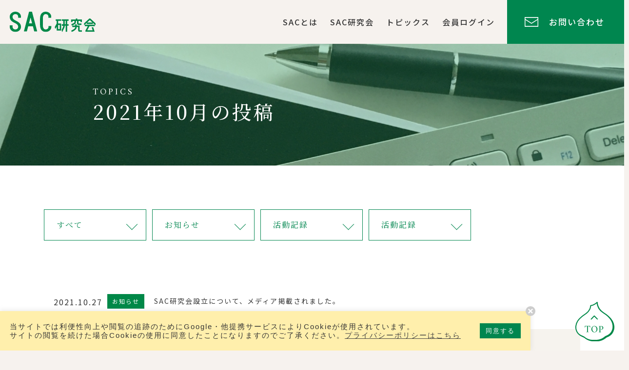

--- FILE ---
content_type: text/html; charset=UTF-8
request_url: https://sac-association.com/blog/date/2021/10/
body_size: 8714
content:


<!DOCTYPE HTML>
<html lang="ja">
<head>
	<meta charset="utf-8">
	<meta name="viewport" content="width=device-width,initial-scale=1.0,minimum-scale=1.0">
	<meta name="format-detection" content="telephone=no">
	<link rel="shortcut icon" href="/favicon.ico" />
	<link rel="apple-touch-icon" href="/apple-touch-icon.png" sizes="180x180">
	<link rel="icon" type="image/png" href="/android-touch-icon.png" sizes="192x192">
	
	<meta name="keywords" content="" />
	<meta name="description" content="" />

	<link rel="preconnect" href="https://fonts.googleapis.com">
	<link rel="preconnect" href="https://fonts.gstatic.com" crossorigin>
	<link href="https://fonts.googleapis.com/css2?family=Amiri:ital,wght@0,400;0,700;1,400;1,700&family=Noto+Sans+JP:wght@100;300;400;500;700;900&family=Noto+Serif+JP:wght@200;300;400;500;600;700;900&display=swap" rel="stylesheet">

	<link type="text/css" rel="stylesheet" href="https://sac-association.com/common/css/style.css" />
			<link type="text/css" rel="stylesheet" href="https://sac-association.com/common/css/page.css?ver=240416" />
		<script src="https://code.jquery.com/jquery-2.2.0.min.js" type="text/javascript"></script>
	<script src="https://sac-association.com/common/js/common.js"></script>

	
		<!-- All in One SEO 4.1.5.3 -->
		<title>10月, 2021 - SAC研究会</title>
		<meta name="robots" content="max-image-preview:large" />
		<link rel="canonical" href="https://sac-association.com/blog/date/2021/10/" />
		<meta property="og:locale" content="ja_JP" />
		<meta property="og:site_name" content="SAC研究会 -" />
		<meta property="og:type" content="website" />
		<meta property="og:title" content="トピックス - SAC研究会" />
		<meta property="og:url" content="https://sac-association.com/blog/date/2021/10/" />
		<meta name="twitter:card" content="summary" />
		<meta name="twitter:domain" content="sac-association.com" />
		<meta name="twitter:title" content="トピックス - SAC研究会" />
		<script type="application/ld+json" class="aioseo-schema">
			{"@context":"https:\/\/schema.org","@graph":[{"@type":"WebSite","@id":"https:\/\/sac-association.com\/#website","url":"https:\/\/sac-association.com\/","name":"SAC\u7814\u7a76\u4f1a","inLanguage":"ja","publisher":{"@id":"https:\/\/sac-association.com\/#organization"}},{"@type":"Organization","@id":"https:\/\/sac-association.com\/#organization","name":"SAC\u7814\u7a76\u4f1a","url":"https:\/\/sac-association.com\/"},{"@type":"BreadcrumbList","@id":"https:\/\/sac-association.com\/blog\/date\/2021\/10\/#breadcrumblist","itemListElement":[{"@type":"ListItem","@id":"https:\/\/sac-association.com\/#listItem","position":1,"item":{"@type":"WebPage","@id":"https:\/\/sac-association.com\/","name":"\u30db\u30fc\u30e0","description":"\u5f53\u7814\u7a76\u4f1a\u306fS-\u30a2\u30ea\u30eb\u30b7\u30b9\u30c6\u30a4\u30f3\uff08SAC\uff09\u306e\u6a5f\u80fd\u6027\u306b\u3064\u3044\u3066\u306e\u591a\u9762\u7684\u306a\u7814\u7a76\u3092\u884c\u3046\u3068\u3068\u3082\u306b\u3001SAC\u306e\u5065\u5eb7\u6a5f\u80fd\u3092\u5e83\u304f\u6d3b\u7528\u3057\u3066\u3044\u305f\u3060\u304f\u3053\u3068\u3092\u76ee\u6307\u3057\u3066\u3044\u307e\u3059\u3002","url":"https:\/\/sac-association.com\/"},"nextItem":"https:\/\/sac-association.com\/blog\/date\/2021\/10\/#listItem"},{"@type":"ListItem","@id":"https:\/\/sac-association.com\/blog\/date\/2021\/10\/#listItem","position":2,"item":{"@type":"WebPage","@id":"https:\/\/sac-association.com\/blog\/date\/2021\/10\/","name":"\u30c8\u30d4\u30c3\u30af\u30b9","url":"https:\/\/sac-association.com\/blog\/date\/2021\/10\/"},"previousItem":"https:\/\/sac-association.com\/#listItem"}]},{"@type":"CollectionPage","@id":"https:\/\/sac-association.com\/blog\/date\/2021\/10\/#collectionpage","url":"https:\/\/sac-association.com\/blog\/date\/2021\/10\/","name":"10\u6708, 2021 - SAC\u7814\u7a76\u4f1a","inLanguage":"ja","isPartOf":{"@id":"https:\/\/sac-association.com\/#website"},"breadcrumb":{"@id":"https:\/\/sac-association.com\/blog\/date\/2021\/10\/#breadcrumblist"}}]}
		</script>
		<!-- All in One SEO -->

<link rel='dns-prefetch' href='//s.w.org' />
<link rel="alternate" type="application/rss+xml" title="SAC研究会 &raquo; トピックス フィード" href="https://sac-association.com/blog/feed/" />
<link rel='stylesheet' id='wp-block-library-css'  href='https://sac-association.com/wp/wp-includes/css/dist/block-library/style.min.css?ver=5.8.12' type='text/css' media='all' />
<link rel='stylesheet' id='cookie-law-info-css'  href='https://sac-association.com/wp/wp-content/plugins/cookie-law-info/public/css/cookie-law-info-public.css?ver=2.0.6' type='text/css' media='all' />
<link rel='stylesheet' id='cookie-law-info-gdpr-css'  href='https://sac-association.com/wp/wp-content/plugins/cookie-law-info/public/css/cookie-law-info-gdpr.css?ver=2.0.6' type='text/css' media='all' />
<link rel='stylesheet' id='main-style-css'  href='https://sac-association.com/wp/wp-content/themes/sac/style.css?ver=5.8.12' type='text/css' media='all' />
<link rel='stylesheet' id='um_fonticons_ii-css'  href='https://sac-association.com/wp/wp-content/plugins/ultimate-member/assets/css/um-fonticons-ii.css?ver=2.2.5' type='text/css' media='all' />
<link rel='stylesheet' id='um_fonticons_fa-css'  href='https://sac-association.com/wp/wp-content/plugins/ultimate-member/assets/css/um-fonticons-fa.css?ver=2.2.5' type='text/css' media='all' />
<link rel='stylesheet' id='select2-css'  href='https://sac-association.com/wp/wp-content/plugins/ultimate-member/assets/css/select2/select2.min.css?ver=4.0.13' type='text/css' media='all' />
<link rel='stylesheet' id='um_crop-css'  href='https://sac-association.com/wp/wp-content/plugins/ultimate-member/assets/css/um-crop.css?ver=2.2.5' type='text/css' media='all' />
<link rel='stylesheet' id='um_modal-css'  href='https://sac-association.com/wp/wp-content/plugins/ultimate-member/assets/css/um-modal.css?ver=2.2.5' type='text/css' media='all' />
<link rel='stylesheet' id='um_styles-css'  href='https://sac-association.com/wp/wp-content/plugins/ultimate-member/assets/css/um-styles.css?ver=2.2.5' type='text/css' media='all' />
<link rel='stylesheet' id='um_profile-css'  href='https://sac-association.com/wp/wp-content/plugins/ultimate-member/assets/css/um-profile.css?ver=2.2.5' type='text/css' media='all' />
<link rel='stylesheet' id='um_account-css'  href='https://sac-association.com/wp/wp-content/plugins/ultimate-member/assets/css/um-account.css?ver=2.2.5' type='text/css' media='all' />
<link rel='stylesheet' id='um_misc-css'  href='https://sac-association.com/wp/wp-content/plugins/ultimate-member/assets/css/um-misc.css?ver=2.2.5' type='text/css' media='all' />
<link rel='stylesheet' id='um_fileupload-css'  href='https://sac-association.com/wp/wp-content/plugins/ultimate-member/assets/css/um-fileupload.css?ver=2.2.5' type='text/css' media='all' />
<link rel='stylesheet' id='um_datetime-css'  href='https://sac-association.com/wp/wp-content/plugins/ultimate-member/assets/css/pickadate/default.css?ver=2.2.5' type='text/css' media='all' />
<link rel='stylesheet' id='um_datetime_date-css'  href='https://sac-association.com/wp/wp-content/plugins/ultimate-member/assets/css/pickadate/default.date.css?ver=2.2.5' type='text/css' media='all' />
<link rel='stylesheet' id='um_datetime_time-css'  href='https://sac-association.com/wp/wp-content/plugins/ultimate-member/assets/css/pickadate/default.time.css?ver=2.2.5' type='text/css' media='all' />
<link rel='stylesheet' id='um_raty-css'  href='https://sac-association.com/wp/wp-content/plugins/ultimate-member/assets/css/um-raty.css?ver=2.2.5' type='text/css' media='all' />
<link rel='stylesheet' id='um_scrollbar-css'  href='https://sac-association.com/wp/wp-content/plugins/ultimate-member/assets/css/simplebar.css?ver=2.2.5' type='text/css' media='all' />
<link rel='stylesheet' id='um_tipsy-css'  href='https://sac-association.com/wp/wp-content/plugins/ultimate-member/assets/css/um-tipsy.css?ver=2.2.5' type='text/css' media='all' />
<link rel='stylesheet' id='um_responsive-css'  href='https://sac-association.com/wp/wp-content/plugins/ultimate-member/assets/css/um-responsive.css?ver=2.2.5' type='text/css' media='all' />
<link rel='stylesheet' id='um_default_css-css'  href='https://sac-association.com/wp/wp-content/plugins/ultimate-member/assets/css/um-old-default.css?ver=2.2.5' type='text/css' media='all' />
<script type='text/javascript' src='https://sac-association.com/wp/wp-includes/js/jquery/jquery.min.js?ver=3.6.0' id='jquery-core-js'></script>
<script type='text/javascript' src='https://sac-association.com/wp/wp-includes/js/jquery/jquery-migrate.min.js?ver=3.3.2' id='jquery-migrate-js'></script>
<script type='text/javascript' id='cookie-law-info-js-extra'>
/* <![CDATA[ */
var Cli_Data = {"nn_cookie_ids":[],"cookielist":[],"non_necessary_cookies":[],"ccpaEnabled":"","ccpaRegionBased":"","ccpaBarEnabled":"","strictlyEnabled":["necessary","obligatoire"],"ccpaType":"gdpr","js_blocking":"1","custom_integration":"","triggerDomRefresh":"","secure_cookies":""};
var cli_cookiebar_settings = {"animate_speed_hide":"500","animate_speed_show":"500","background":"#ffefac","border":"#b1a6a6c2","border_on":"","button_1_button_colour":"#61a229","button_1_button_hover":"#4e8221","button_1_link_colour":"#fff","button_1_as_button":"1","button_1_new_win":"","button_2_button_colour":"#333","button_2_button_hover":"#292929","button_2_link_colour":"#444","button_2_as_button":"","button_2_hidebar":"","button_3_button_colour":"#dedfe0","button_3_button_hover":"#b2b2b3","button_3_link_colour":"#333333","button_3_as_button":"1","button_3_new_win":"","button_4_button_colour":"#dedfe0","button_4_button_hover":"#b2b2b3","button_4_link_colour":"#333333","button_4_as_button":"1","button_7_button_colour":"#00864f","button_7_button_hover":"#006b3f","button_7_link_colour":"#fff","button_7_as_button":"1","button_7_new_win":"","font_family":"Helvetica, Arial, sans-serif","header_fix":"","notify_animate_hide":"1","notify_animate_show":"","notify_div_id":"#cookie-law-info-bar","notify_position_horizontal":"right","notify_position_vertical":"bottom","scroll_close":"","scroll_close_reload":"","accept_close_reload":"","reject_close_reload":"","showagain_tab":"","showagain_background":"#fff","showagain_border":"#000","showagain_div_id":"#cookie-law-info-again","showagain_x_position":"100px","text":"#333333","show_once_yn":"","show_once":"10000","logging_on":"","as_popup":"","popup_overlay":"1","bar_heading_text":"","cookie_bar_as":"banner","popup_showagain_position":"bottom-right","widget_position":"left"};
var log_object = {"ajax_url":"https:\/\/sac-association.com\/wp\/wp-admin\/admin-ajax.php"};
/* ]]> */
</script>
<script type='text/javascript' src='https://sac-association.com/wp/wp-content/plugins/cookie-law-info/public/js/cookie-law-info-public.js?ver=2.0.6' id='cookie-law-info-js'></script>
<script type='text/javascript' src='https://sac-association.com/wp/wp-content/plugins/ultimate-member/assets/js/um-gdpr.min.js?ver=2.2.5' id='um-gdpr-js'></script>
<link rel="https://api.w.org/" href="https://sac-association.com/wp-json/" /><link rel="EditURI" type="application/rsd+xml" title="RSD" href="https://sac-association.com/wp/xmlrpc.php?rsd" />
<link rel="wlwmanifest" type="application/wlwmanifest+xml" href="https://sac-association.com/wp/wp-includes/wlwmanifest.xml" /> 
		<style type="text/css">
			.um_request_name {
				display: none !important;
			}
		</style>
	
	<!-- Google Tag Manager -->
	<script>(function(w,d,s,l,i){w[l]=w[l]||[];w[l].push({'gtm.start':
	new Date().getTime(),event:'gtm.js'});var f=d.getElementsByTagName(s)[0],
	j=d.createElement(s),dl=l!='dataLayer'?'&l='+l:'';j.async=true;j.src=
	'https://www.googletagmanager.com/gtm.js?id='+i+dl;f.parentNode.insertBefore(j,f);
	})(window,document,'script','dataLayer','GTM-TRVJJ3N');</script>
	<!-- End Google Tag Manager -->
</head>
<body data-rsssl=1 id="blog" class="under fadeout">

	<!-- Google Tag Manager (noscript) -->
	<noscript><iframe src="https://www.googletagmanager.com/ns.html?id=GTM-TRVJJ3N"
	height="0" width="0" style="display:none;visibility:hidden"></iframe></noscript>
	<!-- End Google Tag Manager (noscript) -->

	<script>
		$(window).on('load', function(){
	  $('body').removeClass('fadeout');
	});
		$(function() {
	  $('a:not([href^="#"]):not([target]):not([id="wt-cli-accept-all-btn"])').on('click', function(e){
	    e.preventDefault();
	    url = $(this).attr('href');
	    if (url !== '') {
	      $('body').addClass('fadeout');
	      setTimeout(function(){
	        window.location = url;
	      }, 800);
	    }
	    return false;
	  });
	});
	</script>

	<!-- header -->
	<header id="top-back">
		<div class="header-content">
			<h1 class="logo">
				<a href="https://sac-association.com/">
					<img src="https://sac-association.com/common/img/icon/logo-text.svg" alt="SAC研究会">
				</a>
			</h1>
			<nav>
				<input id="nav-input" type="checkbox" class="nav-unshown">
				<label id="nav-open" for="nav-input"><span></span></label>
				<label class="nav-unshown" id="nav-close" for="nav-input"></label>
				<div id="nav-content">
					<ul>
						<li class="nav-list1">
							<p class="nav-list1-inner">
								<a href="https://sac-association.com/sac">SACとは</a>
							</p>
						</li>
						<li class="nav-list2">
							<p class="nav-list2-inner">
								<a href="https://sac-association.com/about">SAC研究会</a>
							</p>
						</li>
						<li class="nav-list3">
							<p class="nav-list3-inner">
								<a href="https://sac-association.com/blog">トピックス</a>
							</p>
						</li>
						<li class="nav-list4">
							<p class="nav-list4-inner">
								<a href="https://sac-association.com/member">会員ログイン</a>
							</p>
						</li>
					</ul>
					<div class="contact-btn">
						<a href="https://sac-association.com/contact">
							<span>お問い合わせ</span>
						</a>
					</div>
				</div>
			</nav>
		</div>
	</header>
	<!-- /header -->
<!-- main -->
<main class="main-content">

<!-- mv -->
<section class="visual">
  <div class="box">
          <h2><span>TOPICS</span>2021年10月の投稿</h2>
      </div>
</section>
<!-- /mv -->

<section class="wrap">
  <div class="inner">
    <ul class="catList">
      <li><a href="https://sac-association.com/blog/" class="arrow_b">すべて</a></li>
      <li><a href="https://sac-association.com/blog/blog_cat/info/" class="arrow_b">お知らせ</a></li><li><a href="https://sac-association.com/blog/blog_cat/record/" class="arrow_b">活動記録</a></li><li><a href="https://sac-association.com/blog/blog_cat/record/%e6%b4%bb%e5%8b%95%e8%a8%98%e9%8c%b2/" class="arrow_b">活動記録</a></li>    </ul>

    <section class="list">

                    <article>
          <a href="https://sac-association.com/blog/264/">
            <p class="date">2021.10.27</p>
            <p class="cat">
              <span>お知らせ</span>            </p>
            <p class="txt">SAC研究会設立について、メディア掲載されました。</p>
          </a>
        </article>

                    <article>
          <a href="https://sac-association.com/blog/255/">
            <p class="date">2021.10.05</p>
            <p class="cat">
              <span>活動記録</span>            </p>
            <p class="txt">食品開発展2021にてSAC研究会のご案内をいたします。</p>
          </a>
        </article>

                    <article>
          <a href="https://sac-association.com/blog/254/">
            <p class="date">2021.10.01</p>
            <p class="cat">
              <span>お知らせ</span>            </p>
            <p class="txt">SAC研究会を設立しました。</p>
          </a>
        </article>

                        
    </section>

    <div class="l-page__pager"><ul class='paginations' role='navigation'>
<li class="l-page__pager--item"><span aria-current='page' class='current'><li class="l-page__pager--item"><a class="current">1</a></li></span></li>
</ul></div>
    <section class="monthly">
      <p class="tit">月別アーカイブ</p>
      <ul class="monthly-list">
        	<li><a href='https://sac-association.com/blog/date/2025/10/'>2025年10月</a></li>
	<li><a href='https://sac-association.com/blog/date/2025/09/'>2025年9月</a></li>
	<li><a href='https://sac-association.com/blog/date/2025/05/'>2025年5月</a></li>
	<li><a href='https://sac-association.com/blog/date/2024/11/'>2024年11月</a></li>
	<li><a href='https://sac-association.com/blog/date/2024/09/'>2024年9月</a></li>
	<li><a href='https://sac-association.com/blog/date/2024/04/'>2024年4月</a></li>
	<li><a href='https://sac-association.com/blog/date/2023/11/'>2023年11月</a></li>
	<li><a href='https://sac-association.com/blog/date/2023/09/'>2023年9月</a></li>
	<li><a href='https://sac-association.com/blog/date/2023/06/'>2023年6月</a></li>
	<li><a href='https://sac-association.com/blog/date/2022/11/'>2022年11月</a></li>
	<li><a href='https://sac-association.com/blog/date/2022/09/'>2022年9月</a></li>
	<li><a href='https://sac-association.com/blog/date/2022/04/'>2022年4月</a></li>
	<li><a href='https://sac-association.com/blog/date/2021/10/' aria-current="page">2021年10月</a></li>
      </ul>
    </section>

  </div>
</section>
<!-- section -->

</main>
<!-- main -->

	<!-- footer -->
	<footer>
		<div class="contact-area">
			<div class="inner">
				<h3 class="section-ttl">
					<span class="sub"><span>CONTACT</span></span>
					<span class="main">お問い合わせ・ご相談</span>
				</h3>
				<div class="cnt">
					<p>SAC研究会へのご相談・ご質問、入会のご希望などは<br>
					お問い合わせフォームよりお気軽にご連絡ください。</p>
					<div class="contact-btn">
						<a href="https://sac-association.com/contact"><span>お問い合わせフォーム</span></a>
					</div>
				</div>
			</div>
		</div>
		<div class="links">
			<div class="inner">
				<p class="logo">
					<img src="https://sac-association.com/common/img/icon/logo-mark.svg" alt="SAC研究会">
				</p>
				<div class="list">
					<ul class="list1">
						<li>
							<a href="https://sac-association.com/sac">SACとは</a>
						</li>
						<li>
							<a href="https://sac-association.com/about">SAC研究会</a>
						</li>
						<li>
							<a href="https://sac-association.com/blog">トピックス</a>
						</li>
						<li>
							<a href="https://sac-association.com/constitution">会則</a>
						</li>
					</ul>
					<ul class="list2">
						<li>
							<a href="https://sac-association.com/privacy">プライバシーポリシー</a>
						</li>
						<li>
							<a href="https://sac-association.com/sitemap">サイトマップ</a>
						</li>
						<li>
							<a href="https://sac-association.com/member">会員ログイン</a>
						</li>
					</ul>
					<p class="copyright">Copyright © 2021 SAC Association</p>
				</div>
			</div>
		</div>
	</footer>
	<!-- /footer -->

	<p id="page-top">
		<a href="#"><img src="https://sac-association.com/common/img/icon/back-top.svg" alt="上に戻る"></a>
	</p>

	
<div id="um_upload_single" style="display:none"></div>
<div id="um_view_photo" style="display:none">

	<a href="javascript:void(0);" data-action="um_remove_modal" class="um-modal-close"
	   aria-label="写真モーダルを閉じる">
		<i class="um-faicon-times"></i>
	</a>

	<div class="um-modal-body photo">
		<div class="um-modal-photo"></div>
	</div>

</div><!--googleoff: all--><div id="cookie-law-info-bar" data-nosnippet="true"><span><div class="cli-bar-container cli-style-v2"><div class="cli-bar-message">当サイトでは利便性向上や閲覧の追跡のためにGoogle・他提携サービスによりCookieが使用されています。<br>サイトの閲覧を続けた場合Cookieの使用に同意したことになりますのでご了承ください。<a href="https://sac-association.com/privacy/" id="CONSTANT_OPEN_URL" target="_blank"  class="cli-plugin-main-link"  style="display:inline-block;" >プライバシーポリシーはこちら</a></div><div class="cli-bar-btn_container"><a id="wt-cli-accept-all-btn" tabindex="0" role='button' data-cli_action="accept_all"  class="wt-cli-element medium cli-plugin-button wt-cli-accept-all-btn cookie_action_close_header cli_action_button" >同意する</a></div><div class="close-btn"></div></div></span></div><div id="cookie-law-info-again" style="display:none;" data-nosnippet="true"><span id="cookie_hdr_showagain">Manage consent</span></div><div class="cli-modal" data-nosnippet="true" id="cliSettingsPopup" tabindex="-1" role="dialog" aria-labelledby="cliSettingsPopup" aria-hidden="true">
  <div class="cli-modal-dialog" role="document">
	<div class="cli-modal-content cli-bar-popup">
	  	<button type="button" class="cli-modal-close" id="cliModalClose">
			<svg class="" viewBox="0 0 24 24"><path d="M19 6.41l-1.41-1.41-5.59 5.59-5.59-5.59-1.41 1.41 5.59 5.59-5.59 5.59 1.41 1.41 5.59-5.59 5.59 5.59 1.41-1.41-5.59-5.59z"></path><path d="M0 0h24v24h-24z" fill="none"></path></svg>
			<span class="wt-cli-sr-only">閉じる</span>
	  	</button>
	  	<div class="cli-modal-body">
			<div class="cli-container-fluid cli-tab-container">
	<div class="cli-row">
		<div class="cli-col-12 cli-align-items-stretch cli-px-0">
			<div class="cli-privacy-overview">
				<h4>Privacy Overview</h4>				<div class="cli-privacy-content">
					<div class="cli-privacy-content-text">This website uses cookies to improve your experience while you navigate through the website. Out of these, the cookies that are categorized as necessary are stored on your browser as they are essential for the working of basic functionalities of the website. We also use third-party cookies that help us analyze and understand how you use this website. These cookies will be stored in your browser only with your consent. You also have the option to opt-out of these cookies. But opting out of some of these cookies may affect your browsing experience.</div>
				</div>
				<a class="cli-privacy-readmore"  aria-label="展開する" tabindex="0" role="button" data-readmore-text="展開する" data-readless-text="簡易表示"></a>			</div>
		</div>
		<div class="cli-col-12 cli-align-items-stretch cli-px-0 cli-tab-section-container">
												<div class="cli-tab-section">
						<div class="cli-tab-header">
							<a role="button" tabindex="0" class="cli-nav-link cli-settings-mobile" data-target="necessary" data-toggle="cli-toggle-tab">
								Necessary							</a>
							<div class="wt-cli-necessary-checkbox">
                        <input type="checkbox" class="cli-user-preference-checkbox"  id="wt-cli-checkbox-necessary" data-id="checkbox-necessary" checked="checked"  />
                        <label class="form-check-label" for="wt-cli-checkbox-necessary">Necessary</label>
                    </div>
                    <span class="cli-necessary-caption">常に有効</span> 						</div>
						<div class="cli-tab-content">
							<div class="cli-tab-pane cli-fade" data-id="necessary">
								<div class="wt-cli-cookie-description">
									Necessary cookies are absolutely essential for the website to function properly. These cookies ensure basic functionalities and security features of the website, anonymously.
<table class="cookielawinfo-row-cat-table cookielawinfo-winter"><thead><tr><th class="cookielawinfo-column-1">Cookie</th><th class="cookielawinfo-column-3">期間</th><th class="cookielawinfo-column-4">説明</th></tr></thead><tbody><tr class="cookielawinfo-row"><td class="cookielawinfo-column-1">cookielawinfo-checkbox-analytics</td><td class="cookielawinfo-column-3">11 months</td><td class="cookielawinfo-column-4">This cookie is set by GDPR Cookie Consent plugin. The cookie is used to store the user consent for the cookies in the category "Analytics".</td></tr><tr class="cookielawinfo-row"><td class="cookielawinfo-column-1">cookielawinfo-checkbox-functional</td><td class="cookielawinfo-column-3">11 months</td><td class="cookielawinfo-column-4">The cookie is set by GDPR cookie consent to record the user consent for the cookies in the category "Functional".</td></tr><tr class="cookielawinfo-row"><td class="cookielawinfo-column-1">cookielawinfo-checkbox-necessary</td><td class="cookielawinfo-column-3">11 months</td><td class="cookielawinfo-column-4">This cookie is set by GDPR Cookie Consent plugin. The cookies is used to store the user consent for the cookies in the category "Necessary".</td></tr><tr class="cookielawinfo-row"><td class="cookielawinfo-column-1">cookielawinfo-checkbox-others</td><td class="cookielawinfo-column-3">11 months</td><td class="cookielawinfo-column-4">This cookie is set by GDPR Cookie Consent plugin. The cookie is used to store the user consent for the cookies in the category "Other.</td></tr><tr class="cookielawinfo-row"><td class="cookielawinfo-column-1">cookielawinfo-checkbox-performance</td><td class="cookielawinfo-column-3">11 months</td><td class="cookielawinfo-column-4">This cookie is set by GDPR Cookie Consent plugin. The cookie is used to store the user consent for the cookies in the category "Performance".</td></tr><tr class="cookielawinfo-row"><td class="cookielawinfo-column-1">viewed_cookie_policy</td><td class="cookielawinfo-column-3">11 months</td><td class="cookielawinfo-column-4">The cookie is set by the GDPR Cookie Consent plugin and is used to store whether or not user has consented to the use of cookies. It does not store any personal data.</td></tr></tbody></table>								</div>
							</div>
						</div>
					</div>
																	<div class="cli-tab-section">
						<div class="cli-tab-header">
							<a role="button" tabindex="0" class="cli-nav-link cli-settings-mobile" data-target="functional" data-toggle="cli-toggle-tab">
								Functional							</a>
							<div class="cli-switch">
                        <input type="checkbox" id="wt-cli-checkbox-functional" class="cli-user-preference-checkbox"  data-id="checkbox-functional"  />
                        <label for="wt-cli-checkbox-functional" class="cli-slider" data-cli-enable="有効" data-cli-disable="無効"><span class="wt-cli-sr-only">Functional</span></label>
                    </div>						</div>
						<div class="cli-tab-content">
							<div class="cli-tab-pane cli-fade" data-id="functional">
								<div class="wt-cli-cookie-description">
									Functional cookies help to perform certain functionalities like sharing the content of the website on social media platforms, collect feedbacks, and other third-party features.
								</div>
							</div>
						</div>
					</div>
																	<div class="cli-tab-section">
						<div class="cli-tab-header">
							<a role="button" tabindex="0" class="cli-nav-link cli-settings-mobile" data-target="performance" data-toggle="cli-toggle-tab">
								Performance							</a>
							<div class="cli-switch">
                        <input type="checkbox" id="wt-cli-checkbox-performance" class="cli-user-preference-checkbox"  data-id="checkbox-performance"  />
                        <label for="wt-cli-checkbox-performance" class="cli-slider" data-cli-enable="有効" data-cli-disable="無効"><span class="wt-cli-sr-only">Performance</span></label>
                    </div>						</div>
						<div class="cli-tab-content">
							<div class="cli-tab-pane cli-fade" data-id="performance">
								<div class="wt-cli-cookie-description">
									Performance cookies are used to understand and analyze the key performance indexes of the website which helps in delivering a better user experience for the visitors.
								</div>
							</div>
						</div>
					</div>
																	<div class="cli-tab-section">
						<div class="cli-tab-header">
							<a role="button" tabindex="0" class="cli-nav-link cli-settings-mobile" data-target="analytics" data-toggle="cli-toggle-tab">
								Analytics							</a>
							<div class="cli-switch">
                        <input type="checkbox" id="wt-cli-checkbox-analytics" class="cli-user-preference-checkbox"  data-id="checkbox-analytics"  />
                        <label for="wt-cli-checkbox-analytics" class="cli-slider" data-cli-enable="有効" data-cli-disable="無効"><span class="wt-cli-sr-only">Analytics</span></label>
                    </div>						</div>
						<div class="cli-tab-content">
							<div class="cli-tab-pane cli-fade" data-id="analytics">
								<div class="wt-cli-cookie-description">
									Analytical cookies are used to understand how visitors interact with the website. These cookies help provide information on metrics the number of visitors, bounce rate, traffic source, etc.
								</div>
							</div>
						</div>
					</div>
																	<div class="cli-tab-section">
						<div class="cli-tab-header">
							<a role="button" tabindex="0" class="cli-nav-link cli-settings-mobile" data-target="advertisement" data-toggle="cli-toggle-tab">
								Advertisement							</a>
							<div class="cli-switch">
                        <input type="checkbox" id="wt-cli-checkbox-advertisement" class="cli-user-preference-checkbox"  data-id="checkbox-advertisement"  />
                        <label for="wt-cli-checkbox-advertisement" class="cli-slider" data-cli-enable="有効" data-cli-disable="無効"><span class="wt-cli-sr-only">Advertisement</span></label>
                    </div>						</div>
						<div class="cli-tab-content">
							<div class="cli-tab-pane cli-fade" data-id="advertisement">
								<div class="wt-cli-cookie-description">
									Advertisement cookies are used to provide visitors with relevant ads and marketing campaigns. These cookies track visitors across websites and collect information to provide customized ads.
								</div>
							</div>
						</div>
					</div>
																	<div class="cli-tab-section">
						<div class="cli-tab-header">
							<a role="button" tabindex="0" class="cli-nav-link cli-settings-mobile" data-target="others" data-toggle="cli-toggle-tab">
								Others							</a>
							<div class="cli-switch">
                        <input type="checkbox" id="wt-cli-checkbox-others" class="cli-user-preference-checkbox"  data-id="checkbox-others"  />
                        <label for="wt-cli-checkbox-others" class="cli-slider" data-cli-enable="有効" data-cli-disable="無効"><span class="wt-cli-sr-only">Others</span></label>
                    </div>						</div>
						<div class="cli-tab-content">
							<div class="cli-tab-pane cli-fade" data-id="others">
								<div class="wt-cli-cookie-description">
									Other uncategorized cookies are those that are being analyzed and have not been classified into a category as yet.
								</div>
							</div>
						</div>
					</div>
										</div>
	</div>
</div>
	  	</div>
	  	<div class="cli-modal-footer">
			<div class="wt-cli-element cli-container-fluid cli-tab-container">
				<div class="cli-row">
					<div class="cli-col-12 cli-align-items-stretch cli-px-0">
						<div class="cli-tab-footer wt-cli-privacy-overview-actions">
						
															<a id="wt-cli-privacy-save-btn" role="button" tabindex="0" data-cli-action="accept" class="wt-cli-privacy-btn cli_setting_save_button wt-cli-privacy-accept-btn cli-btn">SAVE & ACCEPT</a>
													</div>
						
					</div>
				</div>
			</div>
		</div>
	</div>
  </div>
</div>
<div class="cli-modal-backdrop cli-fade cli-settings-overlay"></div>
<div class="cli-modal-backdrop cli-fade cli-popupbar-overlay"></div>
<!--googleon: all--><link rel='stylesheet' id='cookie-law-info-table-css'  href='https://sac-association.com/wp/wp-content/plugins/cookie-law-info/public/css/cookie-law-info-table.css?ver=2.0.6' type='text/css' media='all' />
<script type='text/javascript' src='https://sac-association.com/wp/wp-content/plugins/ultimate-member/assets/js/select2/select2.full.min.js?ver=4.0.13' id='select2-js'></script>
<script type='text/javascript' src='https://sac-association.com/wp/wp-includes/js/underscore.min.js?ver=1.13.1' id='underscore-js'></script>
<script type='text/javascript' id='wp-util-js-extra'>
/* <![CDATA[ */
var _wpUtilSettings = {"ajax":{"url":"\/wp\/wp-admin\/admin-ajax.php"}};
/* ]]> */
</script>
<script type='text/javascript' src='https://sac-association.com/wp/wp-includes/js/wp-util.min.js?ver=5.8.12' id='wp-util-js'></script>
<script type='text/javascript' src='https://sac-association.com/wp/wp-content/plugins/ultimate-member/assets/js/um-crop.min.js?ver=2.2.5' id='um_crop-js'></script>
<script type='text/javascript' src='https://sac-association.com/wp/wp-content/plugins/ultimate-member/assets/js/um-modal.min.js?ver=2.2.5' id='um_modal-js'></script>
<script type='text/javascript' src='https://sac-association.com/wp/wp-content/plugins/ultimate-member/assets/js/um-jquery-form.min.js?ver=2.2.5' id='um_jquery_form-js'></script>
<script type='text/javascript' src='https://sac-association.com/wp/wp-content/plugins/ultimate-member/assets/js/um-fileupload.js?ver=2.2.5' id='um_fileupload-js'></script>
<script type='text/javascript' src='https://sac-association.com/wp/wp-content/plugins/ultimate-member/assets/js/pickadate/picker.js?ver=2.2.5' id='um_datetime-js'></script>
<script type='text/javascript' src='https://sac-association.com/wp/wp-content/plugins/ultimate-member/assets/js/pickadate/picker.date.js?ver=2.2.5' id='um_datetime_date-js'></script>
<script type='text/javascript' src='https://sac-association.com/wp/wp-content/plugins/ultimate-member/assets/js/pickadate/picker.time.js?ver=2.2.5' id='um_datetime_time-js'></script>
<script type='text/javascript' src='https://sac-association.com/wp/wp-includes/js/dist/vendor/regenerator-runtime.min.js?ver=0.13.7' id='regenerator-runtime-js'></script>
<script type='text/javascript' src='https://sac-association.com/wp/wp-includes/js/dist/vendor/wp-polyfill.min.js?ver=3.15.0' id='wp-polyfill-js'></script>
<script type='text/javascript' src='https://sac-association.com/wp/wp-includes/js/dist/hooks.min.js?ver=a7edae857aab69d69fa10d5aef23a5de' id='wp-hooks-js'></script>
<script type='text/javascript' src='https://sac-association.com/wp/wp-includes/js/dist/i18n.min.js?ver=5f1269854226b4dd90450db411a12b79' id='wp-i18n-js'></script>
<script type='text/javascript' id='wp-i18n-js-after'>
wp.i18n.setLocaleData( { 'text direction\u0004ltr': [ 'ltr' ] } );
</script>
<script type='text/javascript' src='https://sac-association.com/wp/wp-content/plugins/ultimate-member/assets/js/um-raty.min.js?ver=2.2.5' id='um_raty-js'></script>
<script type='text/javascript' src='https://sac-association.com/wp/wp-content/plugins/ultimate-member/assets/js/um-tipsy.min.js?ver=2.2.5' id='um_tipsy-js'></script>
<script type='text/javascript' src='https://sac-association.com/wp/wp-includes/js/imagesloaded.min.js?ver=4.1.4' id='imagesloaded-js'></script>
<script type='text/javascript' src='https://sac-association.com/wp/wp-includes/js/masonry.min.js?ver=4.2.2' id='masonry-js'></script>
<script type='text/javascript' src='https://sac-association.com/wp/wp-includes/js/jquery/jquery.masonry.min.js?ver=3.1.2b' id='jquery-masonry-js'></script>
<script type='text/javascript' src='https://sac-association.com/wp/wp-content/plugins/ultimate-member/assets/js/simplebar.min.js?ver=2.2.5' id='um_scrollbar-js'></script>
<script type='text/javascript' src='https://sac-association.com/wp/wp-content/plugins/ultimate-member/assets/js/um-functions.min.js?ver=2.2.5' id='um_functions-js'></script>
<script type='text/javascript' src='https://sac-association.com/wp/wp-content/plugins/ultimate-member/assets/js/um-responsive.min.js?ver=2.2.5' id='um_responsive-js'></script>
<script type='text/javascript' src='https://sac-association.com/wp/wp-content/plugins/ultimate-member/assets/js/um-conditional.min.js?ver=2.2.5' id='um_conditional-js'></script>
<script type='text/javascript' id='um_scripts-js-extra'>
/* <![CDATA[ */
var um_scripts = {"max_upload_size":"1073741824","nonce":"5967905019"};
/* ]]> */
</script>
<script type='text/javascript' src='https://sac-association.com/wp/wp-content/plugins/ultimate-member/assets/js/um-scripts.min.js?ver=2.2.5' id='um_scripts-js'></script>
<script type='text/javascript' src='https://sac-association.com/wp/wp-content/plugins/ultimate-member/assets/js/um-profile.min.js?ver=2.2.5' id='um_profile-js'></script>
<script type='text/javascript' src='https://sac-association.com/wp/wp-content/plugins/ultimate-member/assets/js/um-account.min.js?ver=2.2.5' id='um_account-js'></script>
<script type='text/javascript' src='https://sac-association.com/wp/wp-includes/js/wp-embed.min.js?ver=5.8.12' id='wp-embed-js'></script>
		<script type="text/javascript">
			jQuery( window ).on( 'load', function() {
				jQuery('input[name="um_request"]').val('');
			});
		</script>
	
</body>
</html>

--- FILE ---
content_type: text/css
request_url: https://sac-association.com/common/css/style.css
body_size: 5209
content:
@charset "utf-8";
/* CSS Document */

/*** -----------------------------------------------------------------------------

reset

-----------------------------------------------------------------------------  ***/
.clearfix:after {
	content:".";
	display:block;
	visibility:hidden;
	clear:both;
	height:0.1px;
	font-size:0.1em;
	line-height:0;
}
.clearfix {
	display:inline-table;
	zoom:1;
}
/*Hides from IE-mac \*/
* html .clearfix {
	height:1%;
}
.clearfix {
	display:block;
}
/* End hide from IE-mac */

body, div, dl, dt, dd, ul, ol, li, h1, h2, h3, h4, h5, h6, pre, code, form, fieldset, legend, input, textarea, p, blockquote, th, td {
	margin:0px;
	padding:0px;
	letter-spacing:2px;
}
table {
	border-collapse:collapse;
	border-spacing:0;
}
fieldset, img {
	border:0;
}
address, caption, cite, code, dfn, em, th, var {
	font-style:normal;
	font-weight:300;
}
li {
	list-style:none;
}
caption, th {
	text-align:left;
}
h1, h2, h3, h4, h5, h6 {
	font-size:100%;
	font-weight:300;
}
q:before, q:after {
	content:'';
}
abbr, acronym {
	border:0;
	font-variant:normal;
}
sup {
	vertical-align:top;
}
sub {
	vertical-align:text-bottom;
}
input, textarea, select {
	font-family:inherit;
	font-size:inherit;
	font-weight:inherit;
}
input, textarea, select {
	*font-size:100%;
}
legend {
	color:#333;
}
img {
	max-width:100% ;
	height:auto;
	vertical-align:bottom;
}

/* cookie-bar */
html #cookie-law-info-bar[data-cli-style="cli-style-v2"]{
	padding: 20px;
}
html #cookie-law-info-bar[data-cli-style="cli-style-v2"]{
	width:70%;
}

html #cookie-law-info-bar[data-cli-style="cli-style-v2"].out{
	display:none !important;
}
html .cli-style-v2{
	position:relative;
}
html .cli-style-v2 .close-btn{
	display:block;
	width:20px;
	height: 20px;
	background: url('../img/icon/close.svg')no-repeat center center;
	background-size:10px;
	background-color:#cdcdcd;
	border-radius:25px;
	position:absolute;
	top: -30px;
	right:-30px;
	cursor: pointer;
}
html .cli-style-v2 .cli-bar-message{
	width:90%;
}

@media (min-width:769px){
	html .cli-style-v2 .close-btn:hover{
		background: url('../img/icon/close.svg')no-repeat center center;
		background-size:10px;
		background-color:#cdcdcd;
		background-color:#00864f;
	}
}
@media (max-width:1420px){
	html #cookie-law-info-bar[data-cli-style="cli-style-v2"]{
		width:85%;
	}
}
@media (max-width:1180px){
	html #cookie-law-info-bar[data-cli-style="cli-style-v2"]{
		width:calc(100% - 120px);
	}
}
@media (max-width: 768px){
	html #cookie-law-info-bar[data-cli-style="cli-style-v2"]{
		width:calc(100% - 80px);
		padding: 20px;
	}
	html .cli-style-v2 .cli-bar-message{
		width:100%;
		font-size:14px;
	}
}

/*** ------------------------------------------------------------------------------

common

-----------------------------------------------------------------------------  ***/
html {
	overflow-y:scroll;
}
body {
	background-color:#f6f2ee;
	color:#333;
	line-height: 2;
	font-size: 15px;
	font-family:'Noto Sans JP', sans-serif,Hiragino Kaku Gothic StdN,Hiragino Sans,ヒラギノ角ゴシック;
	font-style: normal;
	font-weight: 400;
	-webkit-text-size-adjust: 100%;
	overflow: hidden;
	position: relative;
}
body::after {
  content: '';
  position: fixed;
  top: 0;
  left: 0;
  width: 100%;
  height: 100%;
  background-color:#f6f2ee;
  z-index: 9999;
  pointer-events: none;
  opacity: 0;
  -webkit-transition: opacity .8s ease;
  transition: opacity .8s ease;
}
body.fadeout::after {
  opacity: 1;
}


aside#secondary{
	display: none !important;
}

.sp-none{
	display: block;
}
.pc-none{
	display:none;
}
@media (max-width:768px){
	.sp-none{
		display: none;
	}
	.pc-none{
		display:block;
	}
}


/*** ------------------------------------------------------------------------------

リンク

-----------------------------------------------------------------------------  ***/
/* 基本 */
a{
	outline:none;
	color:#333333;
}
a:link {
	text-decoration:none;
	transition: 0.3s;
}
a:link:hover{
	text-decoration:none;
}
a:visited {
}
a:hover {
	text-decoration:none;
}
a:active {
	text-decoration:none;
}
/*** ------------------------------------------------------------------------------

input

-----------------------------------------------------------------------------  ***/
input[type="text"] {
	padding: 0;
	border: none;
	border-radius: 0;
	outline: none;
	background: none;
}
input[type="radio"] {
	display: none;
}
input[type="radio"]:checked + label {
	background: #ff0000;
}
select {
	-webkit-appearance: none;
	-moz-appearance: none;
	appearance: none;
	border: none;
	outline: none;
	background: transparent;
}
textarea {
	width: 100%;
	-webkit-appearance: none;
	-moz-appearance: none;
	appearance: none;
	resize: none;
	padding: 0;
	border: 0;
	outline: none;
	background: transparent;
}
button,
input[type="submit"] {
	-webkit-appearance: none;
	-moz-appearance: none;
	appearance: none;
	padding: 0;
	border: none;
	outline: none;
	background: transparent;
	font-family:'Noto Sans JP', sans-serif,Hiragino Kaku Gothic StdN,Hiragino Sans,ヒラギノ角ゴシック;
}
/*** ------------------------------------------------------------------------------

header

-----------------------------------------------------------------------------  ***/
header{
	width: 100%;
	position:fixed;
	top:0;
	left: 0;
	right: 0;
	background:none;
	z-index: 999;
	transition: 0.3s ease-in-out;
}
header .header-content{
	display: flex;
	flex-wrap: wrap;
	align-content: center;
	align-items:center;
	justify-content: space-between;
	margin: 0 auto;
	padding:0 0 0 20px;
	box-sizing: border-box;
	position:relative;
}
header .header-content .pc-head-nav{
	display:flex;
	justify-content: flex-end;
	align-items: center;
	width: 100%;
	margin-bottom: -10px;
}
header .header-content .pc-head-nav a:first-child span{
	display: block;
	padding: 20px 30px;
	background: #217CA3;
	box-sizing: border-box;
	color: #fff;
	font-size: 13px;
	line-height: 1;
}
header .header-content .pc-head-nav ul{
	display:flex;
	justify-content: flex-end;
	align-items: center;
	padding: 0px 30px
}
header .header-content .pc-head-nav ul li a{
	font-size: 14px;
	color: #fff;
}
header .header-content .pc-head-nav ul li:nth-child(2) a{
	margin: 0 10px;
}
header .header-content .logo{
	display: flex;
	align-items: center;
	width: 176px;
}
header .header-content .logo img{
	width: 100%;
	min-height: 31px;
	display: block;
}
#nav-input{
	display: none;
}
header .header-content nav {
	width: calc(100% - 176px);
}
header .header-content nav #nav-content{
	display: flex;
	justify-content: flex-end;
}
header .header-content nav ul{
	display: flex;
	align-items: center;
}
header .header-content nav ul li{
	text-align: center;
	padding:0;
	margin: 0;
	overflow:hidden;
	transition: 0.1s ease;
	position: relative;
	pointer-events:painted;
}
header .header-content nav ul li a:first-child{
	display: block;
	padding:0;
	color: #333;
	font-size: 17px;
	font-family:'Noto Sans JP', sans-serif,Hiragino Kaku Gothic StdN,Hiragino Sans,ヒラギノ角ゴシック;
	font-weight: 500;
	font-style: normal;
	position: relative;
	margin-right:45px;
	transition: 0.3s;
	z-index:2;
	opacity: 1;
}
header .header-content nav ul li a{
	font-size: 18px;
	line-height: 2;
	color: #fff;
	text-decoration: none;
}
header .header-content nav #nav-content .contact-btn{
	display: block;
	width:240px;
}
header .header-content nav #nav-content .contact-btn a{
	display:flex;
	justify-content:center;
	align-content:center;
	align-items:center;
	width:100%;
	padding: 35px 40px 35px 35px;
	box-sizing:border-box;
	background:#00864f;
	font-size:17px;
	line-height: 1.2;
	font-style: normal;
	color:#fff;
	font-weight:bold;
	position:relative;
	transition:0.3s;
}
header .header-content nav #nav-content .contact-btn span{
	display:inline-block;
	padding-left:50px;
	font-weight: 500;
	line-height: 1.2;
	position:relative;
}
header .header-content nav #nav-content .contact-btn span:before{
	content: '';
	display: block;
	width:30px;
	height:100%;
	background:url('../img/icon/mail-w.svg')no-repeat center left;
	background-size:contain;
	position: absolute;
	top: 0;
	left: 0;
	transition: 0.3s;
}

@keyframes spnavopen{
	0%{
		transform: translateX(200px);
		opacity: 0;
	}
	100%{
		transform: translateX(0px);
		opacity: 1;
	}
}

@media (min-width:769px){
	header .header-content nav #nav-content .contact-btn:hover a{
		background: #ffefac;
	}
	header .header-content nav #nav-content .contact-btn:hover span {
    color: #00864f;
	}
	header .header-content nav #nav-content .contact-btn:hover span:before {
    background: url(../img/icon/mail.svg)no-repeat center left;
	}
}

@media (min-width:901px){
	header *{
		transition: 0.3s;
	}
	header.scroll-nav {
		background:#f6f2ee;
		border-bottom:solid 1px rgb(227, 227, 227);
		top: 0;
	}
	header.scroll-nav .header-content .logo{
		width:130px;
	}
	header.scroll-nav .header-content nav ul li a:first-child{
		font-size:14px;
		color:#333;
	}
	header.scroll-nav .header-content nav ul li.nav-list1,
	header.scroll-nav .header-content nav ul li.nav-list1 a{
			border-radius:0 0 0 10px;
	}
	header.scroll-nav .header-content nav #nav-content .contact-btn a{
		padding:15px 10px;
		margin-top:0;
	}
	header .header-content nav ul li a:first-child{
		position:relative;
	}
	header .header-content nav ul li a:hover{
		color: #00864f;
	}
	header .header-content nav ul li a:before{
		content:'';
		display:block;
		width:0%;
		height:1px;
		background:#00864f;
		position:absolute;
		left:auto;
		right:0;
		bottom: 0;
		transition:0.3s ease-in-out;
	}
	header.scroll-nav .header-content nav ul li a:before{
		background:#00864f;
	}
	header .header-content nav ul li a:hover:before{
		width:100%;
		left: 0;
		right:auto;
	}
	header .header-content nav ul li{
		overflow:inherit;
	}
	#aboutus header .header-content nav ul li.nav-list1 a:first-child:before,	
	#service header .header-content nav ul li.nav-list2 a:first-child:before,
	#company header .header-content nav ul li.nav-list5 a:first-child:before,
	#case header .header-content nav ul li.nav-list3 a:first-child:before,
	#member header .header-content nav ul li.nav-list4 a:first-child:before,
	#member-single header .header-content nav ul li.nav-list4 a:first-child:before,
	#recruit header .header-content nav ul li.nav-list6 a:first-child:before,
	#news header .header-content nav ul li.nav-list7 a:first-child:before,
	#news-single header .header-content nav ul li.nav-list7 a:first-child:before,
	#contact header .header-content nav ul li.nav-list8 a:first-child:before{
		width:100%;
	}
}

@media (-ms-high-contrast: none), (-ms-high-contrast: active) {
	header,
	header.scroll-nav{
		display:block;
		background:#f6f2ee;
		border-bottom: solid 1px rgb(227, 227, 227);
	}
	header.scroll-nav .header-content .logo{
		width: 176px;
	}
	header .header-content nav ul li a:first-child,
	header.scroll-nav .header-content nav ul li a:first-child{
		font-size:16px;
		margin-right:25px !important;
	}

	header.scroll-nav .header-content nav #nav-content .contact-btn {
		display:block;
	}
	header.scroll-nav .header-content nav #nav-content .contact-btn a{
		padding: 35px 40px 35px 35px;
	}
	#nav-input:checked ~ #nav-content{
		display:block;
	}
}

@media screen and (max-width:1400px){
	header .header-content nav ul li a:first-child{
		font-size:16px;
		margin-right:25px;
	}
}
@media screen and (max-width:900px){
	header{
		display: flex;
		align-items: center;
		height: 60px;
		padding:0;
		background:none;
		position: absolute;
		top: 0;
		transition: 0.3s;
	}
	header.scroll-nav{
		height: 50px;
	}
	header .header-content{
		justify-content:center;
		width: 100%;
		height: 50px;
		text-align:center;
		padding:0;
		margin-top: 0px;
	}
	header .header-content .pc-head-nav{
		display: none;
	}
	header .header-content h1{
		width: 60%;
	}
	header .header-content .logo{
		max-width:156px;
		padding:0 0 0 10px;
		margin: 0 auto 0 0;
	}
	header .header-content .logo img{
		width: 100%;
		height: auto;
	}
	header .header-content nav{
		width: 60px;
		height: 60px;
		display: flex;
		justify-content: center;
		align-items: center;
		position:fixed;
		top: 0;
		right:0;
	}	
	.nav-unshown {
		display:none;
	}
	#nav-open {
		display: inline-block;
		width: 60px;
		height: 60px;
		background:#fff;
		vertical-align: middle;
		position: relative;
		margin-top: 0px;
		z-index: 2;
		cursor: pointer;
	}
	#nav-open:before {
		content:'MENU';
		font-size:10px;
		position:absolute;
		left:0;
		right:0;
		bottom:8px;
		transition: 0.3s;
		transform:scale(0.9);
	}
	#nav-open span{
		display: block;
		width: 50px;
		height: 50px;
	}
	#nav-open span:before,
	#nav-open span:after{
		content: '';
		display: block;
		width: 28px;
		height: 1px;
		background:#333;
		position: absolute;
		left: 0;
		right: 0;
		margin: 0 auto;
		cursor: pointer;
		transition: 0.2s ease;
	}
	#nav-open span:before{
		top: 18px;
	}
	#nav-open span:after {
		top: 27px;
	}
	#nav-close {
		display: block;
		position: fixed;
		top: 0px;
		left: 0;
		width: 100%;
		height:100vh;
		background:#f6f2ee;
		opacity: 0;
		transition: .3s ease-in-out;
		z-index: 1;
		transform: translateX(100vw);
	}
	header .header-content nav .contact-btn{
		margin: 0 auto;
	}
	#nav-input:checked ~ #nav-close {
		display: block;
		transform: translateX(0vw);
		opacity: 1;
	}
	#nav-input:checked ~  #nav-open:before {
		content:'CLOSE';
		bottom:6px;
	}
	#nav-input:checked ~ #nav-open span:before{
		top: 23px;
		transform: rotate(-45deg);
	}
	#nav-input:checked ~ #nav-open span:after{
		top: 23px;
		transform: rotate(45deg);
	}
	#nav-content {
		opacity: 0;
	}
	#nav-input:checked ~ #nav-content {
		transform: translateX(-100vw);
		opacity: 1;
	}
	header .header-content nav #nav-content {
		display: flex;
		flex-wrap: wrap;
		align-content: center;
		width: 100%;
		padding-bottom:60px;
		box-sizing: border-box;
		align-items: center;
		overflow: auto;
		position: fixed;
		top: 60px;
		right: -100vw;
		z-index: 9999;
		width: 100%;
		height: calc(100% - 60px);
		transition: .3s ease-in-out;
		opacity:0;
	}
	header .header-content nav ul {
		display: flex;
		flex-wrap: wrap;
		justify-content:center;
		align-content: flex-start;
		align-items: flex-start;
		width: 100%;
		height:auto;
		margin-bottom:10px;
	}
	header .header-content nav ul li{
		width: 100%;
		padding: 0px;
		margin: 0;
		text-align: center;
		background:none;
		margin-bottom:20px;
	}
	header .header-content nav ul li:last-child{
		margin-bottom: 0px;
	}
	header .header-content nav ul li a:first-child{
		font-size:18px;
		margin: 0 auto;
	}
	header .header-content nav ul li a,
	header.scroll-nav .header-content nav ul li a:first-child{
		display: inline-block;
		text-align: center;
		padding-left: 0;
		padding-bottom: 0;
		margin:0 auto;
	}
	header .header-content nav #nav-content .contact-btn{
		margin: 30px auto 0;
	}
	header .header-content nav #nav-content .contact-btn a {
    padding: 18px;
    font-size: 16px;
  }
}

@media (max-width:768px){
	header .header-content nav ul li{
		margin-bottom: 15px;
	}
}

/*** ------------------------------------------------------------------------------

main

-----------------------------------------------------------------------------  ***/
main.main-content{
	display:block;
	margin-top: 0;
}
main.main-content section .inner{
	display: block;
	width: 100%;
	max-width: 1100px;
	padding: 110px 40px 120px;
	position:relative;
	margin-left: auto;
	margin-right: auto;
	box-sizing: border-box;
}

.section-ttl {
	text-align: left;
	color:#333333;
	overflow:hidden;
}
.section-ttl .main{
	font-size:40px;
	font-family:'Noto Serif JP', sans-serif,Hiragino Kaku Gothic StdN,Hiragino Sans,ヒラギノ角ゴシック;
	font-weight: 500;
	font-style: normal;
	line-height: 1;
	margin-bottom: 25px;
	transition: 0.3s ease-in-out;
}
.section-ttl .sub{
	display:block;
	font-size:18px;
	font-family:'Amiri', serif;
	font-weight: 500;
	font-style: normal;
	line-height: 1;
	margin-bottom:15px;
}

/*** ------------------------------------------------------------------------------

footer

-----------------------------------------------------------------------------  ***/
footer{
	display: block;
	width: 100%;
	padding:0;
	margin: 0 auto;
	box-sizing: border-box;
}
footer .contact-area{
	background: #00864f;
	color:#fff;
}
footer .contact-area .inner{
	width:100%;
	max-width:930px;
	padding:60px 0 80px;
	box-sizing:border-box;
	margin: 0 auto;
}
footer .contact-area .section-ttl{
	color: #fff;
	margin-bottom:25px;
}
footer .contact-area .section-ttl .sub{
	line-height: 1;
	position: relative;
	margin-bottom:23px;
}
footer .contact-area .section-ttl .sub span{
	display: inline-block;
	padding-right:15px;
	background:#00864f;
	font-size:20px;
	letter-spacing:2px;
	position: relative;
	z-index: 2;
}
footer .contact-area .section-ttl .sub:before{
	content:'';
	display: block;
	width:100%;
	height:1px;
	background:#fff;
	position:absolute;
	top: 49%;
	left: 0;
	z-index:1;
}
footer .contact-area .section-ttl .main{
	padding-left:60px;
	font-size:30px;
	margin-bottom:25px;
}
footer .contact-area .cnt{
	padding-left:60px;
	padding-right:90px;
	box-sizing:border-box;
}
footer .contact-area .cnt{
	display:flex;
	justify-content:center;
	align-content:center;
	align-items: center;
}
footer .contact-area p{
	width:calc(100% - 330px);
	padding-right: 50px;
	box-sizing:border-box;
	font-size:14px;
	letter-spacing: 1px;
	font-weight:300;
}
footer .contact-area .contact-btn{
	display: block;
	width:330px;
}
footer .contact-area .contact-btn a{
	display:flex;
	justify-content:center;
	align-content:center;
	align-items:center;
	width:100%;
	padding: 17px 40px 17px 17px;
	box-sizing:border-box;
	background:#fff;
	font-size:18px;
	line-height: 1.2;
	font-style: normal;
	color:#00864f;
	font-weight:bold;
	position:relative;
	transition:0.2s;
}
footer .contact-area .contact-btn span{
	display:inline-block;
	padding-left:50px;
	font-weight: 500;
	line-height: 1.2;
	position:relative;
}
footer .contact-area .contact-btn span:before{
	content:'';
	display:block;
	width:30px;
	height:100%;
	background:url('../img/icon/mail.svg')no-repeat center center;
	background-size:contain;
	transition:0.2s;
	position:absolute;
	top: 0;
	left: 0;
}

footer .links{
	background:#f6f2ee;
}
footer .links .inner{
	display:flex;
	justify-content:center;
	align-items:center;
	padding:40px 0;
}
footer .links .inner .logo{
	width:122px;
	margin-right:70px;
}
footer .links .inner ul li{
	display:inline-block;
	padding-right:50px;
	font-size:18px;
	position:relative;
	font-weight:400;
}

footer .links .inner ul.list1 {
	margin-bottom: 10px;
}
footer .links .inner ul.list1 li:after{
	content:'｜';
	position:absolute;
	right:15px;
}
footer .links .inner ul.list1 li:last-child:after{
	display:none;
}
footer .links .inner ul.list2 {
	margin-bottom:30px;
}
footer .links .inner ul.list2 li{
	padding-right:35px;
	font-size:15px;
}
footer .links .inner .copyright{
	display:block;
	font-size:12px;
	font-weight:400;
}

@media (min-width:769px){
	footer .contact-area .contact-btn:hover a{
		background: #ffefac;
		border-radius:15px;
	}
	footer .contact-area .contact-btn:hover span:before{
		background:url('../img/icon/mail.svg')no-repeat center left;
		background-size:contain;
	}
	footer .links .inner ul li a:hover{
		color: #00864f;
	}
}

@media (max-width:940px){
	footer .contact-area .inner{
		padding: 60px 20px;
	}
	footer .contact-area .inner p br{
		display: none;
	}
}
@media (max-width:900px){
	footer .contact-area .section-ttl{
		margin-bottom:15px;
	}
	footer .contact-area .section-ttl .main{
		padding-left:20px;
		font-size:25px;
	}
	footer .contact-area .cnt{
		display:block;
		padding:0 20px;
	}
	footer .contact-area p,
	footer .contact-area .contact-btn{
		width:100%;
	}
	footer .contact-area p{
		padding: 0;
		margin-bottom:20px;
	}
	footer .contact-area .contact-btn{
		max-width:330px;
		margin: 0 auto;
	}

	footer .links .inner{
		display:block;
		padding-bottom:20px;
	}
	footer .links .inner .logo{
		width:70px;
		margin: 0 auto 15px;
	}
	footer .links .inner ul.list1{
		margin: 0;
	}

	footer .links .inner ul {
		text-align: center;
	}
	footer .links .inner ul.list1 li,
	footer .links .inner ul.list2 li{
		padding-right:20px;
	}
	footer .links .inner ul.list1 li:after,
	footer .links .inner ul.list2 li:after {
    content: '｜';
    position: absolute;
    right: 0px;
  }
  footer .links .inner ul li:last-child:after {
  	display:none;
  }
	footer .links .inner ul.list1 li a,
	footer .links .inner ul.list2 li a{
		padding: 0;
		font-size:13px;
	}
	footer .contact-area .contact-btn a{
		padding:17px;
		font-size:16px;
	}
	footer .links .inner .copyright{
		text-align: center;
	}
}
@media (max-width:360px){
	footer .contact-area .section-ttl {
		margin-bottom:10px;
	}
	footer .contact-area .section-ttl .main{
		padding-left:0;
		font-size:22px;
	}
	footer .contact-area .cnt{
		padding: 0;
	}
	footer .links .inner ul.list1 li a,
	footer .links .inner ul.list2 li a{
		font-size:10px;
	}
}

@media (max-width:300px){
	footer .contact-area .contact-btn a{
		padding:15px;
		font-size:14px;
	}
}

/*** ------------------------------------------------------------------------------

page-top

-----------------------------------------------------------------------------  ***/
#page-top{
	width: 80px;
	height:80px;
	position:fixed;
	right:20px;
	bottom:20px;
	transition:0.3s;
	z-index:99;
}
@media (min-width:769px){
	#page-top:hover{
		transform:translateY(-10px) scale(1.1);
	}
}
@media (max-width:768px){
	#page-top{
		width:50px;
		height:50px;
		right: 15px;
		bottom: 15px;
	}
}

/*** ------------------------------------------------------------------------------

共通設定

-----------------------------------------------------------------------------  ***/
.more-btn{
	display: block;
	max-width:330px;
	padding: 27px 120px 27px 50px;
	background: url('../img/icon/arrow.svg')no-repeat center right 25px;
	background-size:85px;
	background-color: #00864f;
	border: solid 1px #00864f;
	box-sizing: border-box;
	text-align:left;
	color: #fff;
	font-size: 16px;
	font-weight:400;
	line-height: 1;
	overflow: hidden;
	position: relative;
	transition: 0.5s;
}
.link{
	display:inline-block;
	padding-right:44px;
	background:url('../img/icon/btn.svg')no-repeat center right;
	background-size:14px;
	color: #00864f;
	line-height:1;
	position:relative;
	margin-bottom:45px;
	transition:0.3s;
}
.link:before{
	content:'';
	display:block;
	width:100%;
	height:1px;
	background-color:#00864f;
	position: absolute;
	left:0;
	bottom: -5px;
}
@media (min-width:768px){
	.link:hover{
		transform: translateX(5px);
	}
}
@media screen and (min-width:768px){
	.pc_none{
		display: none;
	}
	a.more-btn:hover{
		background: url('../img/icon/arrow.svg')no-repeat center right 15px;
		background-size:85px;
		background-color: #00864f;
		border-radius:15px;
	}
}

@media (max-width: 1000px){
	.more-btn {
    background: url(../img/icon/arrow.svg)no-repeat center right 25px;
    background-size: 85px;
		background-color: #00864f;
  }
}

@media screen and (max-width:768px){
	.sp_none{
		display: none;
	}
	a.more-btn{
		max-width: 240px;
		padding: 22px;
		font-size: 13px;
		font-weight: 500;
	}
}

@media screen and (max-width:280px){
	a.more-btn{
		background: url(../img/icon/arrow.svg)no-repeat center right 15px;
    background-size: 50px;
    background-color: #00864f;
  }
}

/* 行揃え  */
.align-right{
	display:block;
	text-align: right;
}
.align-center{
	display:block;
	text-align: center;
}

/* 背景色 */
.back-black{
	background-color:#333;
}
.back-gray{
	background-color:#F2F2F2;
}

/* 2カラムレイアウト */
.clm2-cnt{
	display: flex;
	flex-wrap: wrap;
	justify-content:center;
	align-content:flex-start;
	align-items: flex-start
}
.clm2-cnt > *{
	width: 50%;
	box-sizing: border-box;
}

@media (max-width: 900px){
	.clm2-cnt > *{
		width:100%;
	}
}

/*** ------------------------------------------------------------------------------

フェードイン

-----------------------------------------------------------------------------  ***/

.show-cnt{
	transform: scale(1) translateX(100px);
	transition: 0.3s ease-out;
	opacity: 0;
}
.show-cnt.run{
	transform:scale(1) translateX(0);
	opacity: 1;
}

.show-cnt2{
	transform: scale(1) translateX(-100px);
	transition: 0.3s ease-out;
	opacity: 0;
}
.show-cnt2.run{
	transform:scale(1) translateX(0);
	opacity: 1;
}

.show-cnt3{
	transform: scale(1) translateY(50px);
	transition: 0.3s ease-out;
	opacity: 0;
}
.show-cnt3.run{
	transform:scale(1) translateY(0);
	opacity: 1;
}

--- FILE ---
content_type: text/css
request_url: https://sac-association.com/common/css/page.css?ver=240416
body_size: 12545
content:
@charset "utf-8";
/* CSS Document */

/*** ------------------------------------------------------------------------------

共通パーツ

-----------------------------------------------------------------------------  ***/
main.main-content section .inner{
  padding-left:0;
  padding-right:0;
}
.section-ttl .main{
  font-size:50px;
}
.under .visual{
  position: relative;
  height: 250px;
  width: 100%;
  margin: 90px 0 0;
}
.under .visual .box{
  width: 90%;
  max-width: 1100px;
  height: 250px;
  margin: 0 auto;
  position: relative;
}
.under .visual h2{
  position: absolute;
  top: 50%;
  transform: translateY(-50%);
  left: 0;
  width: 100%;
  padding-left:100px;
  font-size: 40px;
  font-family: 'Noto Serif JP', sans-serif,Hiragino Kaku Gothic StdN,Hiragino Sans,ヒラギノ角ゴシック;
  font-weight: 500;
  font-style: normal;
  line-height: 1;
  color: #fff;
  letter-spacing: .1em;
}
.under .visual h2 span{
  display: block;
  font-size: 18px;
  font-family: 'Amiri', serif;
  margin-bottom: 10px;
}
.under .cnt-text{
  height:100%;
  padding: 20px 40px 90px 60px;
  box-sizing:border-box;
  position:relative;
  z-index: 1;
}
.under .cnt-text:before{
  display:block;
  padding-right:10px;
  background: #f6f2ee;
  font-size: 22px;
  font-family: 'Amiri', serif;
  font-weight:400;
  letter-spacing: 3px;
  color:#008848;
  position: absolute;
  top: 10px;
  left: 30px;
  transform: rotate(90deg);
  transform-origin: top left;
  z-index:2;
}
.under .cnt-text:after{
  content: '';
  display:block;
  width:1px;
  height:calc(100% - 30px);
  background-color:#008848;
  position: absolute;
  top: 30px;
  left: 10px;
  z-index:1;
}
.under a.txtlink{
  color: #008848;
  display: inline-block;
  position:relative;
}
.under a.txtlink:before{
  content: '';
  width: 100%;
  height: 1px;
  background-color: #008848;
  position: absolute;
  bottom: 0;
}
.under a.txtlink:after{
  content: '';
  background: url(../img/icon/txtlink-arrow.svg) no-repeat top center / cover;
  display: inline-block;
  width: 14px;
  height: 14px;
  margin: -3px 0 0 15px;
  vertical-align: middle;
}
.under a.txtlink:hover:before{
  display: none;
}
.under .arrow_b{
  position: relative;
}
.under .arrow_b:after{
  content: '';
  position: absolute;
  top: 50%;
  right: 20px;
  width: 15px;
  height: 15px;
  border: 1px solid;
  border-color:  transparent transparent #00864F #00864F;
  transform: translateY(-60%) rotate(-45deg);
  transition: .3s;
}
@media (max-width:900px){
  .under .visual{
    margin: 60px 0 0;
  }
}
@media (max-width:1000px){
  .under main.main-content section .inner {
  }
  .under .visual h2{
    padding-left:0;
  }
  .under .cnt-text{
    padding:20px 20px 40px 60px;
  }
  .under .cnt-text:before{
    font-size:16px;
    top: 25px;
    left: 35px;
  }
  .under .cnt-text:after{
    left: 20px;
  }
}

@media (max-width:900px){
  .under .visual h2{
    font-size: 26px;
  }
  .under .visual h2 span{
    font-size: 16px;
  }
  main.main-content section .section-ttl .main {
    font-size: 38px;
  }
  .under .arrow_b:after{
    right: 10px;
    width: 10px;
    height: 10px;
  }
}
@media (max-width:400px){
  .under .sp-btn{
    background-position: bottom 10px right 10px;
  }
  main.main-content section .section-ttl .main {
    font-size: 28px;
  }
}


/* リンクエリア  */

/*** ------------------------------------------------------------------------------

SACとは

-----------------------------------------------------------------------------  ***/
#sac.under .visual{
  background: url(../../img/sac/mv.jpg) no-repeat top center / cover;
}
#sac main .inner{
  padding-bottom: 0;
  position: relative;
}
#sac .nav1{
  background-color: #fff;
  padding-bottom: 150px;
}
#sac .nav1 .inner{
  padding-top:64px;
}
#sac .nav1 ul{
  display: flex;
  justify-content: space-between;
  flex-wrap: wrap;
}
#sac .nav1 ul li{
  width: 31%;
  font-family: 'Noto Serif JP', sans-serif,Hiragino Kaku Gothic StdN,Hiragino Sans,ヒラギノ角ゴシック;
}
#sac .nav1 ul li a{
  color: #00864F;
  font-size: 20px;
  line-height: 1;
  padding: 35px 50px;
  border: solid 1px #00864F;
  display: block;
  transition: .3s;
}
#sac .sec{
  padding-top: 100px;
  margin-top: -100px;
}
#sac #sec01 .inner{
  padding-top: 0;
  margin-top: -55px;
}
#sac #sec01 .cnt-text{
  padding-top:15px;
  padding-right:0;
}
#sac #sec01 .cnt-text:before{
  content: 'ABOUT SAC';
  background: none;
}
#sac #sec01 .cnt-text:after{
  top: 160px;
}
#sac h3 {
  margin: 0 0 30px;
}
#sac #sec01 .area1{
  display: flex;
  justify-content: space-between;
  position: relative;
  margin-bottom: 80px;
}
#sac #sec01 .area1:after{
  content: '';
  display: block;
  width: 334px;
  height: 355px;
  background: url(../../img/sac/sec01_ill01.svg)no-repeat center center;
  background-size: contain;
  position: absolute;
  right: -150px;
  top: -150px;
  z-index: -1;
}
#sac #sec01 .inner .section-ttl{
  margin-top:10px;
  margin-bottom:70px;
}
#sac #sec01 .area1 .img {
  min-width: 500px;
  margin-left: 40px;
}
#sac #sec01 .area1 .img span{
  display: block;
  color: #00864F;
  font-size: 11px;
  line-height: 1.4;
  text-align: right;
  margin-top: 10px;
}
#sac #sec01 .area1 .txtBox > p{
  margin-bottom: 85px;
}
#sac #sec01 .area1 .txtBox > p:last-of-type{
  margin-bottom: 0;
}
#sac #sec01 .area1 .txtBox .midashi{
  font-family: 'Noto Serif JP', sans-serif,Hiragino Kaku Gothic StdN,Hiragino Sans,ヒラギノ角ゴシック;
  color: #00864F;
  font-size: 20px;
  letter-spacing:1px;
  line-height: 1.8;
  margin-bottom: 30px;
}
#sac #sec01 .area2{
  position: relative;
  margin-bottom: 70px;
}
#sac #sec01 .area2:after{
  content: '';
  display: block;
  width: 334px;
  height: 355px;
  background: url(../../img/sac/sec01_ill02.svg)no-repeat center center;
  background-size: contain;
  position: absolute;
  left: -150px;
  top: -150px;
  z-index: -1;
}
#sac #sec01 .area2 .scroll{
  display: none;
}
#sac #sec01 .area2 table{
  border-bottom: solid 2px #00864F;
  border-top: solid 2px #00864F;
  width: 100%;
  line-height: 1.4;
}
#sac #sec01 .area2 table tr{
  background-color: #fff;
}
#sac #sec01 .area2 table tr:nth-child(odd){
  background-color: #E4F0E7;
}
#sac #sec01 .area2 table .head th{
  text-align: center;
  background-color: #7CBD9B;
  color: #fff;
  padding: 15px 0;
  border-bottom: solid 2px #00864F;
  border-right: solid 1px #00864F;
}
#sac #sec01 .area2 table th.body{
  padding: 15px 25px;
  border-right: solid 1px #00864F;
  font-size: 20px;
  color: #00864F;
  font-weight: 400;
}
#sac #sec01 .area2 table td{
  font-family: 'Noto Serif JP', sans-serif,Hiragino Kaku Gothic StdN,Hiragino Sans,ヒラギノ角ゴシック;
  text-align: center;
  font-size: 20px;
  padding: 15px 0;
  color: #00864F;
  font-weight: 500;
  border-right: solid 1px #00864F;
}
#sac #sec01 .area2 table .head th:last-child,
#sac #sec01 .area2 table td:last-child{
  border-right: none;
}
#sac #sec01 .area2 .notes{
  display: flex;
  justify-content: space-between;
  flex-wrap: wrap;
  margin-top: 20px;
}
#sac #sec01 .area2 .notes > p{
  width: 49%;
  padding:0 0 0 15px;
  box-sizing: border-box;
  color: #00864F;
  font-size: 13px;
  line-height: 1.6;
  letter-spacing:0;
}
#sac #sec01 .area2 .notes > p:nth-child(1){
  width:51%;
  padding:0 15px 0 0;
  border-right: solid 1px #00864F;
}
#sac #sec01 .area3{
  position: relative;
}
#sac #sec01 .area3:after{
  content: '';
  display: block;
  width: 360px;
  height: 350px;
  background: url(../../img/sac/sec01_ill03.svg)no-repeat center center;
  background-size: contain;
  position: absolute;
  right: -150px;
  top: 50px;
  z-index: -1;
}
#sac #sec01 .area3 .midashi1{
  font-size: 25px;
  color: #00864F;
  font-weight: 400;
  margin-bottom: 20px;
}
#sac #sec01 .area3 .list{
  display: flex;
  justify-content: space-between;
  flex-wrap: wrap;
  margin-bottom: 70px;
}
#sac #sec01 .area3 .list li{
  width: 18%;
  display: flex;
  flex-wrap: wrap;
  box-sizing: border-box;
  border: solid 1px #00864F;
  text-align: center;
  background-color: #fff;
}
#sac #sec01 .area3 .list li .head{
  align-items: center;
  display: flex;
  justify-content: center;
  min-height: 90px;
  color: #00864F;
  line-height: 1.4;
  width: 100%;
  border-bottom: solid 1px #00864F;
}
#sac #sec01 .area3 .list li .body{
  font-size: 30px;
  color: #00864F;
  line-height: 1.4;
  width: 100%;
  padding: 10px 0;
  font-family: 'Noto Serif JP', sans-serif,Hiragino Kaku Gothic StdN,Hiragino Sans,ヒラギノ角ゴシック;
}
#sac #sec01 .area3 .midashi2{
  font-size: 20px;
  font-weight: 400;
  margin-bottom: 20px;
}
#sac #sec01 .area3 .maker{
  display: flex;
  justify-content: space-between;
  flex-wrap: wrap;
}
#sac #sec01 .area3 .maker li{
  width: 48%;
}
#sac #sec01 .area3 .maker li .name{
  font-size:18px;
  font-weight: 400;
  letter-spacing:1px;
  margin-bottom: 15px;
  padding-bottom: 10px;
  color: #00864F;
  position: relative;
}
#sac #sec01 .area3 .maker li .name:after{
  content: '';
  width: 70px;
  height: 1px;
  background-color: #00864F;
  position: absolute;
  bottom: 0;
  left: 0;
}
#sac #sec02-wrap{
  background: url(../../img/sac/sec02_img01.jpg) no-repeat top center / contain #fff;
  padding-top: 350px;
  position: relative;
  z-index: 1;
}
#sac #sec02{
  padding: 0 0 100px;
  margin-top: 0;
}
#sac #sec02 .cnt-text{
  padding-left:105px;
  padding-bottom: 20px;
  margin-bottom: 80px;
}
#sac #sec02 .inner{
  max-width:1180px;
  background-color: #fff;
}
#sac #sec02 .cnt-text:before{
  content: 'FUNCTIONALITY';
  background: #fff;
  left:65px;
}
#sac #sec02 .cnt-text:after{
  left:45px;
}
#sac #sec02 .area1{
  display: flex;
  justify-content: space-between;
  position: relative;
  margin-bottom: 10px;
}
#sac #sec02 .area1 p{
  line-height: 2.5;
}
#sac #sec02 .area1 .img {
  min-width: 484px;
  margin-left: 50px;
}
#sac #sec02 .area2 .midashi{
  text-align: center;
}
#sac #sec02 .area2 .midashi span{
  display: inline-block;
  position: relative;
  font-size: 30px;
  color: #00864F;
  line-height: 1.4;
  padding-bottom: 20px;
  margin-bottom: 40px;
  font-family: 'Noto Serif JP', sans-serif,Hiragino Kaku Gothic StdN,Hiragino Sans,ヒラギノ角ゴシック;
}
#sac #sec02 .area2 .midashi span:after{
  content: '';
  width: 100px;
  height: 1px;
  background-color: #00864F;
  position: absolute;
  bottom: 0;
  left: 50%;
  transform: translateX(-50%);
}
#sac #sec02 .area2 .navi{
  display: flex;
  justify-content: space-between;
  flex-wrap: wrap;
  width: 90%;
  max-width: 1100px;
  margin: 0 auto 45px;
}
#sac #sec02 .area2 .navi li{
  width: calc(100% / 4 - 15px);
  min-height:100px;
  margin-bottom: 15px;
  font-family: 'Noto Serif JP', sans-serif,Hiragino Kaku Gothic StdN,Hiragino Sans,ヒラギノ角ゴシック;
}
#sac #sec02 .area2 .navi li a{
  display:flex;
  justify-content: flex-start;
  align-content: center;
  align-items:center;
  color: #00864F;
  font-size: 16px;
  line-height: 1.4;
  border: solid 1px #00864F;
  transition: .3s;
  width: 100%;
  height:100%;
  padding: 25px;
  box-sizing: border-box;
}
#sac #sec02 .area2 .navi li a strong{
  font-weight: 400;
}
#sac #sec02 .area2 .list{
  margin-bottom: 70px;
}
#sac #sec02 .area2 .list li{
  padding: 60px 0;
  position: relative;
}
#sac #sec02 .area2 .list li a{
    display: block;
    height: 6.8rem;
    margin-top: -6.8rem;
    opacity: 0;
    pointer-events: none;
}
#sac #sec02 .area2 .list li:nth-child(odd){
  background-color: #E5F3ED;
}
#sac #sec02 .area2 .list li .in{
  width: 90%;
  max-width: 1180px;
  display: flex;
  margin: 0 auto;
  position: relative;
}
#sac #sec02 .area2 .list li .in .num{
  position: absolute;
  font-size: 140px;
  line-height: 1;
  font-family: 'Amiri', serif;
  font-weight:400;
  display: block;
  top: -75px;
  right: -90px;
  color: #E5F3ED;
}
#sac #sec02 .area2 .list li:nth-child(odd) .in .num{
  color: #fff;
}
#sac #sec02 .area2 .list li .in .ill{
  min-width: 130px;
  margin-right: 40px;
}
#sac #sec02 .area2 .list li .in .tit{
  font-size: 20px;
  color: #00864F;
  line-height: 1.4;
  margin-bottom: 10px;
  font-family: 'Noto Serif JP', sans-serif,Hiragino Kaku Gothic StdN,Hiragino Sans,ヒラギノ角ゴシック;
}
#sac #sec02 .area2 .list li .in .img{
  width: 90%;
  max-width: 750px;
  margin: 50px auto 0;
}
#sac #sec02 .area2 .list li .in .box{
  margin-top: 40px;
  position: relative;
}
#sac #sec02 .area2 .list li .in .box:after{
  content: '';
  width: 104%;
  height: 140%;
  position: absolute;
  left: -2%;
  top: -20%;
  border-radius: 15px;
  background-color: #E5F3ED;
}
#sac #sec02 .area2 .list li:nth-child(odd) .in .box:after{
  background-color: #fff;
}
#sac #sec02 .area2 .list li .in .box p{
  position: relative;
  z-index: 1;
}
#sac #sec02 .area2 .list li .in .box strong{
  font-size: 20px;
  font-weight: normal;
  color: #00864F;
  line-height: 1.4;
  margin-bottom: 10px;
  font-family: 'Noto Serif JP', sans-serif,Hiragino Kaku Gothic StdN,Hiragino Sans,ヒラギノ角ゴシック;
  display: block;
}
#sac .reference .acc{
  background-color: #00864F;
  color: #fff;
  font-size:18px;
  font-weight: 400;
  margin: 0 auto;
  padding: 10px 40px;
  cursor: pointer;
}
#sac .reference .acc.arrow_b:after{
  border-color: transparent transparent #fff #fff;
}
#sac .open.arrow_b:after{
  transform: translateY(-40%) rotate(-225deg);
}
#sac .accBox{
  display: none;
}
#sac #sec02 .reference{
  width: 90%;
  max-width: 1180px;
  margin: 0 auto;
}
#sac #sec02 .reference .table{
  background-color: #F2F2F2;
  padding: 40px 50px;
}
#sac #sec02 .reference .table .oneBox{
  border-bottom: solid 1px #00864F;
  width: 100%;
  padding-bottom: 10px;
  margin-bottom: 20px;
}
#sac #sec02 .reference .table .oneBox:last-of-type{
  border-bottom: none;
  padding-bottom: 0;
  margin-bottom: 0;
}
#sac #sec02 .reference .table table th{
  font-size:14px;
  font-weight: 500;
  color: #00864F;
  padding: 0 10px 10px 0;
  min-width: 180px;
  width: 180px;
  vertical-align: top;
}
#sac #sec02 .reference .table table td{
  font-size:14px;
  padding: 0 0 10px;
}
#sac #sec03{
  background-color: #FFFAE5;
  position: relative;
  z-index: 1;
  padding-top: 0;
  margin-top: 0;
}
#sac #sec03 .inner{
  padding: 80px 0 120px;
  position: relative;
}
#sac #sec03 .inner:before{
  content: '';
  display: block;
  width: 254px;
  height: 216px;
  background: url(../../img/sac/sec03_img01.png) no-repeat center center;
  background-size: contain;
  position: absolute;
  right: 0;
  top: -50px;
}
#sac #sec03 .titBox{
  text-align: center;
  margin-bottom: 100px;
}
#sac #sec03 .titBox h3{
  font-size: 50px;
  font-family: 'Noto Serif JP', sans-serif,Hiragino Kaku Gothic StdN,Hiragino Sans,ヒラギノ角ゴシック;
  font-weight: 500;
  font-style: normal;
  line-height: 1;
  letter-spacing: .3rem;
  margin-bottom: 15px;
}
#sac #sec03 .titBox h3 span{
  font-size: 18px;
  font-family: 'Amiri', serif;
  font-weight: 400;
  letter-spacing: 3px;
  display: block;
  color: #008848;
  margin-bottom: 10px;
}
#sac #sec03 .titBox .sub {
  position: relative;
  display: inline-block;
  padding: 0 140px;
}
#sac #sec03 .titBox .sub:before,
#sac #sec03 .titBox .sub:after {
  content: '';
  position: absolute;
  top: 50%;
  display: inline-block;
  width: 120px;
  height: 1px;
  background-color: #008848;
}
#sac #sec03 .titBox .sub:before {
  left: 0;
}
#sac #sec03 .titBox .sub:after {
  right: 0;
}
#sac #sec03 .faq{
  width: 100%;
  max-width: 940px;
  margin: 0 auto 100px;
}
#sac #sec03 .faq dl{
  margin-bottom: 50px;
  padding-bottom: 50px;
  border-bottom: dotted 4px #008848;
}
#sac #sec03 .faq dt{
  display: flex;
  align-items: flex-start;
  padding-right: 50px;
  cursor: pointer;
}
#sac #sec03 .faq dt strong{
  color: #fff;
  background-color: #008848;
  font-size: 24px;
  font-family: 'Amiri', serif;
  font-weight: 400;
  min-width: 50px;
  width: 50px;
  height: 50px;
  line-height: 50px;
  border-radius: 50px;
  text-align: center;
  display: inline-block;
  margin: 0 20px 0 -18px;
}
#sac #sec03 .faq dt p{
  color: #008848;
  font-size: 20px;
  line-height: 1.6;
  padding-top: 10px;
}
#sac #sec03 .faq dd .in{
  display: flex;
  align-items: flex-start;
  padding: 20px 0 0 32px;
}
#sac #sec03 .faq dd .in strong{
  color: #008848;
  background-color: #CCE7DA;
  font-size: 24px;
  font-family: 'Amiri', serif;
  font-weight: 400;
  min-width: 50px;
  width: 50px;
  height: 50px;
  line-height: 50px;
  border-radius: 50px;
  text-align: center;
  display: inline-block;
  margin-right: 20px;
}
#sac #sec03 .reference .in{
  background-color: #fff;
  padding: 40px 50px;
  display: flex;
  justify-content: space-between;
  flex-wrap: wrap;
}
#sac #sec03 .reference .in ul{
  width:50%;
  padding:0 0 0 30px;
  box-sizing: border-box;
}
#sac #sec03 .reference .in ul:nth-child(1){
  padding:0 30px 0 0;
  border-right: solid 1px #00864F;
}
#sac #sec03 .reference .in ul li{
  font-size: 14px;
  line-height: 1.6;
  margin: 0 0 10px 1rem;
  text-indent: -1rem;
}

@media (max-width: 1450px){
  #sac #sec01 .area1:after {
    right: -100px;
  }
  #sac #sec01 .area2:after{
    left: -100px;
  }
  #sac #sec01 .area3:after{
    right: -100px;
  }
}
@media (max-width:1000px){
  #sac #sec01 .inner{
    padding-top: 0;
  }
  #sac #sec01 .cnt-text{
    padding-top:20px;
    padding-right:20px;
  }
  #sac #sec01 .cnt-text:after{
    top: 145px;
  }
  #sac #sec01 .inner .section-ttl{
    margin-top:15px;
    margin-bottom:30px;
  }
  #sac #sec01 .area1{
    display: block;
    margin-bottom: 70px;
  }
  #sac #sec01 .area1 .img {
    min-width: auto;
    max-width: 500px;
    width: 100%;
    margin: 30px auto 0;
  }
  #sac #sec01 .area3 .list li .body{
    font-size: 20px;
  }
  #sac #sec02 .area1{
    display: block;
    margin-bottom: 70px;
  }
  #sac #sec02 .area1 .img {
    min-width: auto;
    max-width: 500px;
    width: 100%;
    margin: 30px auto 0;
  }
  #sac #sec02 .area2 .navi{
    justify-content: flex-start;
  }
  #sac #sec02 .area2 .navi li{
    width: 32%;
    margin: 0 2% 15px 0;
  }
  #sac #sec02 .area2 .navi li:nth-child(3n){
    margin-right: 0;
  }
  #sac #sec03 .inner:before{
    width: 26%;
    height: 0;
    padding-top: 22%;
    top: -2%;
    right: -10px;
  }
}
@media (min-width:769px){
  #sac .nav1 ul li a:hover,
  #sac #sec02 .area2 .navi li a:hover{
    background-color: #00864F;
    color: #fff;
    border-radius: 15px;
  }
  #sac .nav1 ul li a.arrow_b:hover:after,
  #sac  #sec02 .area2 .navi li a.arrow_b:hover:after{
    border-color:  transparent transparent #fff #fff;
  }
}
@media (max-width:1100px){
  #sac .nav1 ul{
    width:90%;
    margin: 0 auto;
  }
}
@media (max-width:1000px){
  #sac #sec02 .cnt-text {
    padding-left:60px;
  }
  #sac #sec02 .cnt-text:before{
    left:35px;
  }
  #sac #sec02 .cnt-text:after{
    left:20px;
  }
}
@media (max-width:900px){
  #sac .nav1 ul{
    display: block;
    width: 90%;
    margin: 0 auto;
  }
  #sac .nav1 ul li{
    width: 100%;
    margin-bottom: 10px;
  }
  #sac .nav1 ul li a{
    font-size: 16px;
    padding: 15px 20px;
  }
}
@media (max-width:768px){
  #sac h3 {
    margin: 15px 0 30px;
  }
  #sac main .inner{
    padding: 30px 0 0;
    margin-bottom: 0;
  }
  #sac .sec{
    padding-top: 50px;
    margin-top: -50px;
  }
  #sac .nav1{
    padding-bottom: 70px;
  }
  #sac #sec01 .area1{
    margin-bottom: 40px;
  }
  #sac #sec01 .area1:after{
    width: 200px;
    height: 200px;
    right: -20px;
    top: -100px;
  }
  #sac #sec01 .area1 .img span{
    font-size: 10px;
  }
  #sac #sec01 .area1 .txtBox > p{
    margin-bottom: 30px;
    font-size: 14px;
  }
  #sac #sec01 .area1 .txtBox .midashi{
    font-size: 18px;
    margin-bottom: 10px;
  }
  #sac #sec01 .area2{
    margin-bottom: 30px;
  }
  #sac #sec01 .area2:after{
    width: 200px;
    height: 200px;
    left: -60px;
    top: -60px;
  }
  #sac #sec01 .area2 .scroll{
    display: block;
    color: #00864F;
  }
  #sac #sec01 .area2 .src{
    width: 100%;
    box-sizing: border-box;
    overflow-x: scroll;
  }
  #sac #sec01 .area2 table tr:nth-child(odd){
    background-color: #E4F0E7;
  }
  #sac #sec01 .area2 table .head th{
    padding: 10px 0;
    min-width: 140px;
  }
  #sac #sec01 .area2 table th.body{
    padding: 10px 15px;
    font-size: 14px;
    min-width: 140px;
  }
  #sac #sec01 .area2 table td{
    font-size: 14px;
    padding: 15px 0;
  }
  #sac #sec01 .area2 .notes{
    display: block;
    margin-top: 0;
  }
  #sac #sec01 .area2 .notes > p,
  #sac #sec01 .area2 .notes > p:nth-child(1){
    width: 100%;
    font-size: 11px;
    padding: 10px 0;
  }
  #sac #sec01 .area2 .notes > p:nth-child(1){
    border-right: none;
    border-bottom: solid 1px #00864F;
  }
  #sac #sec01 .area3:after{
    width: 200px;
    height: 200px;
    right: -40px;
    top: -50px;
  }
  #sac #sec01 .area3 .midashi1{
    font-size: 18px;
    margin-bottom: 10px;
  }
  #sac #sec01 .area3 .list{
    display: block;
    margin-bottom: 40px;
  }
  #sac #sec01 .area3 .list li{
    width: 100%;
    margin: 0 0 10px;
  }
  #sac #sec01 .area3 .list li .head{
    display: block;
    min-height: auto;
    padding: 10px 0;
  }
  #sac #sec01 .area3 .list li .body{
    font-size: 20px;
  }
  #sac #sec01 .area3 .midashi2{
    font-size: 18px;
    line-height: 1.6;
  }
  #sac #sec01 .area3 .maker{
    display: block;
  }
  #sac #sec01 .area3 .maker li{
    width: 100%;
    margin: 0 0 20px;
    font-size: 14px;
  }
  #sac #sec01 .area3 .maker li .name{
    font-size:16px;
    line-height: 1.6;
    margin-bottom: 10px;
  }
  #sac #sec01 .area3 .maker li .name:after{
    width: 30px;
  }
  #sac #sec02-wrap{
    padding-top: 50%;
  }
  #sac #sec02{
    padding: 0 0 40px;
  }
  #sac #sec02 .cnt-text {
    padding-bottom: 10px;
    margin-bottom: 40px;
  }
  #sac #sec02 .area1{
    margin-bottom: 0;
  }
  #sac #sec02 .area2 .midashi{
    text-align: center;
  }
  #sac #sec02 .area2 .midashi span{
    font-size: 20px;
    padding-bottom: 10px;
    margin-bottom: 30px;
  }
  #sac #sec02 .area2 .midashi span:after{
    width: 50px;
  }
  #sac #sec02 .area2 .navi{
    justify-content: space-between;
    margin: 0 auto 40px;
  }
  #sac #sec02 .area2 .navi li{
    width: 49%;
    min-height: 70px;
    margin: 0 0 15px;
  }
  #sac #sec02 .area2 .navi li:nth-child(3n){
    margin-right: 0;
  }
  #sac #sec02 .area2 .navi li a{
    padding: 15px;
    font-size: 14px;
  }
  #sac #sec02 .area2 .list{
    margin-bottom: 40px;
  }
  #sac #sec02 .area2 .list li{
    padding: 20px 0;
  }
  #sac #sec02 .area2 .list li a{
    height: 1rem;
    margin-top: -1rem;
  }
  #sac #sec02 .area2 .list li:nth-child(odd){
    background-color: #E5F3ED;
  }
  #sac #sec02 .area2 .list li .in{
    display: block;
    font-size: 14px;
  }
  #sac #sec02 .area2 .list li .in .num{
    font-size: 70px;
    top: -30px;
    right: -10px;
  }
  #sac #sec02 .area2 .list li .in .ill{
    min-width: auto;
    width: 100px;
    margin: 0 auto 20px;
  }
  #sac #sec02 .area2 .list li .in .tit{
    font-size: 18px;
    color: #00864F;
    line-height: 1.4;
    margin-bottom: 10px;
  }
  #sac #sec02 .area2 .list li .in .img{
    width: 100%;
    margin: 30px auto 0;
  }
  #sac #sec02 .area2 .list li .in .box{
    margin: 40px 0;
  }
  #sac #sec02 .area2 .list li .in .box strong{
    font-size: 18px;
  }
  #sac #sec02 .area2 .list li .in .box:after{
    height: 120%;
    top: -10%;
  }
  #sac .reference .acc{
    font-size:16px;
    padding: 10px 20px;
  }
  #sac #sec02 .reference .table{
    background-color: #F2F2F2;
    padding: 15px 20px;
  }
  #sac #sec02 .reference .table table th{
    padding: 10px 0 5px;
    min-width: auto;
    width: 100%;
    vertical-align: top;
    display: block;
    box-sizing: border-box;
  }
  #sac #sec02 .reference .table table td{
    padding: 0 0 10px;
    display: block;
    box-sizing: border-box;
  }
  #sac #sec03 .inner{
    padding: 30px 20px;
  }
  #sac #sec03 .titBox{
    margin-bottom: 30px;
  }
  #sac #sec03 .titBox h3{
    font-size: 28px;
    margin-bottom: 10px;
  }
  #sac #sec03 .titBox h3 span{
    font-size: 14px;
  }
  #sac #sec03 .titBox .sub {
    position: relative;
    display: inline-block;
    padding: 0 70px;
  }
  #sac #sec03 .titBox .sub:before,
  #sac #sec03 .titBox .sub:after {
    width: 60px;
  }
  #sac #sec03 .faq{
    margin: 0 auto 50px;
  }
  #sac #sec03 .faq dl{
    margin-bottom: 20px;
    padding-bottom: 20px;
    border-bottom: dotted 2px #008848;
  }
  #sac #sec03 .faq dt{
    display: flex;
    align-items: flex-start;
    padding-right: 30px;
  }
  #sac #sec03 .faq dt strong{
    font-size: 20px;
    min-width: 30px;
    width: 30px;
    height: 30px;
    line-height: 30px;
    margin: 0 10px 0 -8px;
  }
  #sac #sec03 .faq dt p{
    font-size: 16px;
    padding-top: 2px;
  }
  #sac #sec03 .faq dd .in{
    padding: 10px 0 0 20px;
    font-size: 14px;
  }
  #sac #sec03 .faq dd .in strong{
    font-size: 20px;
    min-width: 30px;
    width: 30px;
    height: 30px;
    line-height: 30px;
    margin-right: 10px;
  }
  #sac #sec03 .reference .in{
    padding: 15px 20px;
    display: block;
  }
  #sac #sec03 .reference .in ul{
    width: 100%;
  }
  #sac #sec03 .reference .in ul:nth-child(1),
  #sac #sec03 .reference .in ul:nth-child(2){
    border-right: none;
    padding: 0;
  }
  #sac #sec03 .reference .in ul li{
    font-size: 13px;
  }
}
@media (max-width:500px){
  #sac #sec02 .area2 .navi li{
    width: 100%;
    margin: 0 0 10px;
  }
  #sac #sec03 .inner:before{
    width: 80px;
    height: 86px;
    padding-top: 0;
    top: 40px;
    right: -10px;
  }
}

/*** ------------------------------------------------------------------------------

SAC研究会

-----------------------------------------------------------------------------  ***/
#about.under .visual{
  background: url(../../img/about/mv.jpg) no-repeat top center / cover;
}
#about .btn{
  max-width: 420px;
  width: 100%;
  margin: 0 auto;
}
#about .btn .more-btn{
  max-width: none;
  padding: 27px 100px 27px 30px;
}
#about h3{
  margin: 0 0 30px;
}
#about main .inner{
  padding-bottom: 0;
  position: relative;
}
#about .greeting{
  background-color: #fff;
  position: relative;
}
#about .greeting .inner{
  padding-top:90px;
}
#about .greeting .inner:after{
  content: '';
  display: block;
  width: 334px;
  height: 355px;
  background: url(../../img/about/ill03.svg)no-repeat center center;
  background-size: contain;
  position: absolute;
  right: -150px;
  top: 30px;
}
#about .greeting .cnt-text:before{
  content: 'PRESIDENT GREETING';
  background: #fff;
}
#about .greeting .inner .box1{
  display: flex;
  justify-content: flex-start;
  align-items: center;
  flex-wrap: wrap;
  margin-bottom: 30px;
}
#about .greeting .inner .box1 .img{
  min-width: 400px;
  width: 400px;
  margin-right: 30px;
}
#about .greeting .inner .box1 .txt{
  font-size: 16px;
}
#about .greeting .inner .box1 .txt strong{
  font-size: 20px;
  display: block;
  margin-top: 5px;
}
#about .about{
  background-color: #f6f2ee;
  position: relative;
}
#about .about .inner{
  padding-top:90px;
}
#about .about .inner:after{
  content: '';
  display: block;
  width: 334px;
  height: 355px;
  background: url(../../img/about/ill04.svg)no-repeat center center;
  background-size: contain;
  position: absolute;
  left: -150px;
  bottom: 50px;
}
#about .about .cnt-text{
  padding-right:0;
}
#about .about .cnt-text:before{
  content: 'SAC ASSOCIATION';
  background: #f6f2ee;
}
#about .about ul{
  display: flex;
  justify-content: space-between;
  flex-wrap: wrap;
  margin: 80px 0;
}
#about .about ul li{
  width: 31%;
  box-sizing: border-box;
  border: solid 5px #98CAAE;
  border-radius: 20px;
  box-shadow: 7px 7px 7px rgba(0,0,0,.1);
  position: relative;
  padding: 80px 30px 30px;
  font-size: 16px;
  background-color: #fff;
}
#about .about ul li .num{
  background-color: #008848;
  color: #fff;
  width: 100px;
  border-radius: 100px;
  text-align: center;
  font-size: 22px;
  line-height: 1;
  padding: 20px 0 30px;
  position: absolute;
  left: 50%;
  top: 0;
  transform: translate(-50%,-50%);
}
#about .about ul li .num.t2{
  padding: 13px 0 15px;
}
#about .about ul li .num strong{
  font-size: 30px;
  font-family: 'Amiri', serif;
  font-weight:400;
  display: block;
}
#about .about ul li .num span{
  display: inline-block;
}
#about .about ul li .list{
  margin: 5px 0 0 1.5rem;
  text-indent: -1.25rem;
}
#about .about ul li .list span{
  margin-right: .5rem;
}
#about #logo-area.logo{
  background: #fff;
}
#about .logo .cnt-text:before{
  content: 'SAC LOGO';
  background: #fff;
}
#about .logo .inner{
  padding-top:60px;
}
#about .logo .inner:after{
  content: '';
  display: block;
  width: 334px;
  height: 355px;
  background: url(../../img/about/ill05.svg)no-repeat center center;
  background-size: contain;
  position: absolute;
  right: -150px;
  top: 20px;
}
#about .logo .box{
  margin-top: 50px;
  display: flex;
}
#about .logo .box .midashi{
  font-size: 20px;
  font-weight: 500;
  color: #008848;
  margin-bottom: 20px;
}
#about .logo .box .img{
  min-width: 350px;
  box-sizing: border-box;
  border-radius: 10px;
  padding: 50px;
  margin-left: 50px;
}
#about .logo .box a{
  margin-top: 20px;
}
#about .member{
  background-color: #f6f2ee;
}
#about .member .inner{
  padding-top:70px;
}
#about .member .inner:after{
  content: '';
  display: block;
  width: 360px;
  height: 350px;
  background: url(../../img/about/ill06.svg)no-repeat center center;
  background-size: contain;
  position: absolute;
  right: -100px;
  top: 110px;
}
#about .member .cnt-text{
  padding-right:0;
}
#about .member .cnt-text:before{
  content: 'MEMBER COMPANIES';
  background: #f6f2ee;
}
#about .member .section-ttl{
  margin-top:10px;
}
#about .member ul{
  display: flex;
  justify-content: flex-start;
  flex-wrap: wrap;
  margin-bottom: 50px;
}
#about .member ul li{
  width: 32%;
  margin-right: 2%;
  margin-bottom:10px;
}
#about .member ul li:nth-child(3n){
  margin-right: 0;
}
#about .member ul li .img{
  display: block;
  border: solid 1px #ceced0;
  margin-bottom: 5px;
  padding: 10px 0;
  background-color: #fff;
}
#about .member ul li .img img{
  width: auto;
  margin: 0 auto;
  display: block;
}
#about .member .join{
  background-color: #fffae6;
  border-top: solid 4px #008848;
  box-sizing: border-box;
  box-shadow: 7px 7px 7px rgba(0,0,0,.1);
  padding: 60px 80px;
}
#about .member .join .midashi{
  font-size: 30px;
  font-weight: 400;
  color: #008848;
  margin-bottom: 20px;
}
#about .member .join .box{
  display: flex;
}
#about .member .join .box .btn{
  margin-left: 50px;
}
@media (max-width: 1450px){
  #about .greeting .inner:after{
    right: -10px;
  }
  #about .about .inner:after {
    left: -10px;
  }
  #about .logo .inner:after{
    right: -10px;
  }
  #about .member .inner:after{
    right: -85px;
  }
}
@media (max-width: 1150px){
  #about .about .cnt-text{
    padding-right:40px;
  }
  #about .member .cnt-text{
    padding-right: 40px;
  }
}
@media (max-width: 1000px){
  #about .about .cnt-text{
    padding-right:20px;
  }
  #about .member .cnt-text{
    padding-right: 20px;
  }
}
@media (max-width:900px){
  #about .member .join .box{
    display: block;
  }
  #about .member .join .box .btn{
    margin: 20px auto 0;
  }
  #about .about ul{
    display: block;
    margin: 50px 0 0;
  }
  #about .about ul li{
    width: 100%;
    box-shadow: 4px 4px 4px rgba(0,0,0,.1);
    padding: 50px 20px 20px;
    font-size: 14px;
    margin-bottom: 50px;
  }
  #about .about ul li .num{
    width: 80px;
    font-size: 18px;
    padding: 15px 0 17px;
  }
  #about .about ul li .num.t2{
    padding: 7px 0 10px;
  }
  #about .about ul li .num.t2 strong{
    margin-bottom: -3px;
    line-height: 1;
  }
}
@media (max-width:768px){
  #about  .btn .more-btn{
    max-width: none;
    width:100%;
    padding: 27px 30px;
  }
  #about h3{
    margin: 15px 0 30px;
  }
  #about .member .section-ttl{
    margin-top:15px;
  }
  #about main .inner{
    padding: 30px 0 0;
    margin-bottom: 0;
  }
  #about .greeting .inner,
  #about .about .inner,
  #about .logo .inner,
  #about .member .inner{
    padding-top:30px;
  }
  #about .greeting .inner .box1{
    display: block;
    margin-bottom: 20px;
  }
  #about .greeting .inner .box1 .img{
    min-width: auto;
    width: 100%;
    margin: 0 0 10px;
  }
  #about .greeting .inner .box1 .txt{
    font-size: 14px;
  }
  #about .greeting .inner .box1 .txt strong{
    font-size: 18px;
  }
  #about .greeting .inner:after{
    width: 200px;
    height: 200px;
    right: -20px;
  }
  #about .about .inner:after {
    width: 200px;
    left: -20px;
    bottom: 50px;
  }
  #about .logo .inner:after{
    width: 200px;
    height: 200px;
    right: -20px;
  }
  #about .logo p{
    font-size: 14px;
  }
  #about .logo .box{
    margin-top: 30px;
    display: block;
    font-size: 14px;
  }
  #about .logo .box .midashi{
    font-size: 16px;
    margin-bottom: 10px;
    line-height: 1.4;
  }
  #about .logo .box .img{
    min-width: auto;
    width: 100%;
    padding: 20px;
    margin: 20px auto 0;
  }
  #about .member .inner:after{
    width: 200px;
    height: 200px;
    top: 30px;
    right: -20px;
  }
  #about .member ul{
    display: block;
    margin-bottom: 30px;
  }
  #about .member ul li{
    width: 100%;
    margin: 0 auto 20px;
  }
  #about .member .join{
    background-color: #fffae6;
    border-top: solid 2px #008848;
    box-sizing: border-box;
    box-shadow: 4px 4px 4px rgba(0,0,0,.1);
    padding: 10px 15px;
    font-size: 14px;
  }
  #about .member .join .midashi{
    font-size: 18px;
    margin-bottom: 10px;
  }
}

/*** ------------------------------------------------------------------------------

会則

-----------------------------------------------------------------------------  ***/
#constitution .visual{
  background: url(../../img/constitution/mv.jpg) no-repeat top center / cover;
}
#constitution main .cnt{
  background-color: #fff;
}
#constitution .cnt .inner{
  padding-top:90px;
}
#constitution .cnt-text{
  padding-left:130px;
  padding-right:0;
  padding-bottom: 0;
}
#constitution .cnt-text:before{
  content: 'CONSTITUTION';
  background: #fff;
}
#constitution h3{
  margin: 10px 0 50px;
}
#constitution dl{
  margin-bottom: 30px;
}
#constitution dl dt{
  font-size: 20px;
  line-height: 1.4;
  font-weight: 400;
  color: #008848;
  margin-bottom: 10px;
}
#constitution dl dd{
  display: flex;
  align-items: flex-start;
}
#constitution dl dd .article{
  margin-right: 1.5rem;
  line-height: 2.4;
  word-break: keep-all;
}
#constitution dl dd .txtBox{
  line-height: 2.4;
}
#constitution dl dd .txtBox ul{
  margin-top:10px;
}
#constitution dl dd .txtBox li{
  line-height:1.8;
  margin-left: 2rem;
  margin-bottom:10px;
  text-indent: -2rem;
}
#constitution dl dd .txtBox .ind2 li{
  margin-left: 3.2rem;
  text-indent: -3.2rem;
}
#constitution .date{
  text-align: right;
}
@media (max-width:900px){
  #constitution .cnt-text{
    padding-left:60px;
  }
}
@media (max-width: 768px){
  #constitution .cnt-text{
    padding-right:20px;
  }
  #constitution h3{
    margin: 15px 0 40px;
  }
  #constitution .cnt .inner {
    padding: 30px 0 50px;
    margin-bottom: 0;
  }
  #constitution dl dt{
    font-size: 18px;
  }
  #constitution dl dd{
    display: block;
  }
  #constitution dl dd .article{
    margin: 0 0 5px;
    line-height: 1.4;
    font-size: 14px;
    word-break: keep-all;
  }
  #constitution dl dd .txtBox{
    line-height: 2;
  }
}

/*** ------------------------------------------------------------------------------

サイトマップ

-----------------------------------------------------------------------------  ***/
#sitemap .visual{
  background: url(../../img/sitemap/mv.jpg) no-repeat top center / cover;
}
#sitemap .wrap{
  background-color: #fff;
}
#sitemap .cnt-text{
  display: flex;
  flex-wrap: wrap;
  padding-top:0;
  padding-left:120px;
  padding-right: 0;
  padding-bottom: 0;
}
#sitemap .cnt-text:before{
  content: 'SITE MAP';
  background: #fff;
}
#sitemap .cnt-text ul{
  width: 50%;
}
#sitemap .cnt-text ul li{
  margin-bottom: 30px;
  padding-left: 30px;
}
#sitemap .cnt-text ul li:last-child{
  margin-bottom: 0;
}
#sitemap .cnt-text ul li a:before{
  content: '\03e';
  color: #008848;
  transform: scale(.5,1);
  display: inline-block;
  font-size: 30px;
  margin-right: 20px;
  line-height: 1;
  vertical-align: bottom;
  transition: .3s;
}
#sitemap .cnt-text ul li a:hover{
  color: #008848;
}
#sitemap .cnt-text ul li a:hover:before{
  transform: translateX(10px) scale(.5,1);
}
@media (max-width:1000px){
  #sitemap .cnt-text{
    padding-top:20px;
  }
}
@media (max-width:900px){
  #sitemap .cnt-text{
    padding-left:60px;
  }
}
@media (max-width: 768px){
  #sitemap main .inner {
    padding: 30px 0 50px;
    margin-bottom: 0;
  }
}
@media (max-width:550px){
  #sitemap .cnt-text{
    display: block;
  }
  #sitemap .cnt-text ul{
    width: 100%;
  }
  #sitemap .cnt-text ul li{
    margin-bottom: 20px;
    padding-left: 0;
  }
  #sitemap .cnt-text ul li:last-child{
    margin-bottom: 20px;
  }
}

/*** ------------------------------------------------------------------------------

トピックス

-----------------------------------------------------------------------------  ***/
#blog .visual{
  background: url(../../img/blog/mv.jpg) no-repeat top center / cover;
}
#blog .wrap{
  background-color: #fff;
}
#blog .wrap .inner{
  padding-top:90px;
}
#blog .wrap .catList{
  display: flex;
  justify-content: flex-start;
  flex-wrap: wrap;
  margin: 0 auto 60px;
}
#blog .wrap .catList li{
  width: calc(100% / 5 - 10px);
  font-family: 'Noto Serif JP', sans-serif,Hiragino Kaku Gothic StdN,Hiragino Sans,ヒラギノ角ゴシック;
  margin-right:12px;
  margin-bottom: 10px;
}
#blog .wrap .catList li.fileup_cat{
  display:none;
}
#blog .wrap .catList li:nth-child(5){
  margin-right:0;
}
#blog .wrap .catList li a{
  color: #00864F;
  font-size: 16px;
  line-height: 1.4;
  border: solid 1px #00864F;
  transition: .3s;
  width: 100%;
  display: block;
  box-sizing: border-box;
  padding: 20px 25px;
}
#blog .wrap .list{
  margin: 0 auto;
}
#blog .wrap article a{
  padding: 40px 20px;
  display: flex;
  justify-content: flex-start;
  align-items: flex-start;
  font-size: 14px;
  background-color: #fff;
  transition: .3s;
}
#blog .wrap .list article:nth-of-type(even) a{
  background-color: #F6F3EE;
}
#blog .wrap article a:hover,
#blog .wrap .list article:nth-of-type(even) a:hover{
  background: #ffefac;
  border-radius: 15px;
}
#blog .date{
  margin-right: 10px;
  font-size: 16px;
}
#blog .cat{
  display:inline-block;
  min-width: auto;
  max-width: 120px;
  color: #fff;
  background-color: #008848;
  padding: 3px 10px;
  text-align: center;
  font-size: 12px;
  margin-right: 10px;
}
#blog .list .txt{
  margin-left:10px;
}
#blog .wrap .monthly .tit{
  background-color: #008848;
  color: #fff;
  padding: 10px 20px;
  font-size: 20px;
  margin-bottom: 20px;
}
#blog .wrap .monthly ul{
  display: flex;
  justify-content: flex-start;
  flex-wrap: wrap;
}
#blog .wrap .monthly ul li{
  width: calc(100% / 6);
}
#blog .wrap .monthly ul li a{
  display: block;
  padding: 10px 20px;
  transition: .3s;
}
#blog .wrap .monthly ul li a:hover{
  background-color: #F6F3EE;
}
#blog.detail .sub{
  display: flex;
  justify-content: flex-start;
  margin-bottom: 30px;
  align-items: flex-start;
  flex-wrap:wrap;
}
#blog.detail .sub .cat{
  margin-bottom:10px;
}
#blog.detail .sub .date{
  margin-left:auto;
}
#blog.detail .tit{
  font-size: 35px;
  line-height: 1.6;
  font-weight: 500;
  margin-bottom: 60px;
}

#blog.detail .kiji{
  padding-bottom: 40px;
}
#blog.detail .kiji p{
  margin-bottom: 40px;
}
#blog.detail .kiji p img.alignnone{
  display: inline-block;
  margin-right: 20px;
}
#blog.detail .kiji p img.alignnone:last-of-type{
  margin-right: 0;
}
#blog.detail .kiji p:after {
  content: ".";
  display: block;
  clear: both;
  height: 0;
  visibility: hidden;
}
#blog.detail .kiji h1,
#blog.detail .kiji h2,
#blog.detail .kiji h3,
#blog.detail .kiji h4,
#blog.detail .kiji h5,
#blog.detail .kiji h6{
  font-size: 20px;
  line-height: 1.6;
  font-weight: 500;
  margin: 10px 0 30px;
  color: #008848;
  border-left: solid 6px #008848;
  padding-left: 30px;
}

#blog.detail .kiji a{
  color: #C4202B;
  text-decoration: underline;
  transition: 0.3s;
}
#blog.detail .kiji a:hover{
  text-decoration: none;
}
#blog.detail .kiji ul,
#blog.detail .kiji ol{
    font-weight:normal;
    margin-bottom: 2.5em;
    padding: 0 0 0 1.5em;
}
#blog.detail .kiji ul li{
    font-weight:normal;
    list-style:disc;
}
#blog.detail .kiji ol li{
    font-weight:normal;
    list-style:decimal;
}

#blog.detail .kiji .alignnone {
  margin: 0px 15px 0px 0px;
}
#blog.detail .kiji .aligncenter {
  display: block;
  margin-left: auto;
  margin-right: auto;
  margin-bottom: 0;
}
#blog.detail .kiji .alignright {
  float: right;
  display: inline;
  margin: 0px 0px 0px 20px;
}
#blog.detail .kiji .alignleft {
  float: left;
  display: inline;
  margin: 0px 20px 0px 0px;
}
#blog.detail .kiji .clear {
  clear: both;
}

#blog.detail .kiji blockquote{
  background: #f5f5f5;
  margin: 3.5em 0;
  padding: 30px;
}
#blog.detail .kiji blockquote p{
  margin: 0;
}
#blog.detail .kiji blockquote cite{
  font-weight: bold;
  font-style: italic;
  color: #666;
}
@media screen and (max-width: 800px) {
  #blog.detail .kiji blockquote{
    margin: 2.5em 0;
  }
}

/* table */
#blog.detail .kiji table {
  width: 100%;
  font-size: 15px;
  line-height: 2;
  border-bottom: 1px solid #ddd;
  margin: 1.0em 0 3.5em;
    font-weight:normal;
}
#blog.detail .kiji table tbody {
  width: 100%;
}
#blog.detail .kiji table tr {
  width: 100%;
}
#blog.detail .kiji table th {
  width: 200px;
  text-align: left;
  font-weight: bold;
  padding: 1.5em 1em 1.5em 0;
  border-top: 1px solid #ddd;
}
#blog.detail .kiji table td {
  padding: 1.5em 0;
  border-top: 1px solid #ddd;
    font-weight:normal;
}
#blog.detail .kiji table tr:first-child th,
#blog.detail .kiji table tr:first-child td {
  border-top: none;
}
@media screen and (max-width: 800px) {
  #blog.detail .kiji table {
    font-size: 13px;
    line-height: 1.8;
    margin: 0 0 2.5em;
  }
  #blog.detail .kiji table th {
    width: 100px;
    padding: 1em 1em 1em 0;
  }
  #blog.detail .kiji table td {
    padding: 1em 0;
  }
}

#blog.detail .kiji .v-wrap{
  position: relative;
  width: 100%;
  height: 0;
  padding-bottom: 56.25%;
  overflow: hidden;
  margin-bottom: 50px;
}
#blog.detail .kiji .v-wrap iframe{
  width: 100%;
  height: 100%;
  position: absolute;
  top: 0;
  left: 0;
}


@media screen and (max-width:900px){
  #blog.detail .kiji .alignnone,
  #blog.detail .kiji .aligncenter,
  #blog.detail .kiji .alignright,
  #blog.detail .kiji .alignleft{
    max-width: 100%;
    display: block;
    margin: 0 auto 0px;
    float: none;
  }
  #blog.detail .kiji .alignright,
  #blog.detail .kiji .alignleft{
    margin-bottom:20px;
  }
  #blog.detail .kiji strong{
    font-size: 20px;
  }
  #blog.detail .kiji .clear {
    margin-bottom: 30px;
  }
  #blog.detail .kiji video{
    width: 100%;
  }
}


@media (max-width: 768px){
  #blog.detail .kiji{
    padding-bottom: 30px;
  }
  #blog.detail .kiji p{
    margin-bottom: 20px;
    font-size: 14px;
  }
  #blog.detail .kiji img{
    width: 100%;
    height: auto;
    object-fit: contain;
  }
  #blog.detail .kiji p img.alignnone{
    margin: 0 0 10px;
  }
  #blog.detail .kiji p img.alignnone:last-of-type{
    margin: 0;
  }
  #blog.detail .kiji h1,
  #blog.detail .kiji h2,
  #blog.detail .kiji h3,
  #blog.detail .kiji h4,
  #blog.detail .kiji h5,
  #blog.detail .kiji h6{
    font-size: 18px;
    margin: 10px 0 20px;
    border-left: solid 3px #008848;
    padding-left: 20px;
  }
}

#blog.detail .wrap .list {
  margin-bottom: 80px;
}
#blog.detail .wrap .list article a{
  padding: 30px 20px;
  border-bottom: dotted 1px #DBDBDB;
}
#blog.detail .wrap .list article:nth-of-type(even) a{
  background-color: #fff;
}
#blog.detail .wrap .list .tit{
  background-color: #008848;
  color: #fff;
  padding: 10px 20px;
  font-size: 20px;
  margin-bottom: 20px;
}
#blog.detail .pager{
  border-top: solid 1px #008848;
  border-bottom: solid 1px #008848;
  display: flex;
  justify-content: space-between;
  flex-wrap: wrap;
  margin-bottom: 80px;
}
#blog.detail .pager li{
  width: 33.333%;
  text-align: center;
  position: relative;
}
#blog.detail .pager li:after{
  content: '';
  width: 1px;
  height: 50%;
  background-color: #008848;
  position: absolute;
  top: 50%;
  right: 0;
  transform: translateY(-50%);
}
#blog.detail .pager li:last-child:after{
  display: none;
}
#blog.detail .pager li a{
  padding: 20px 10px;
  width: 100%;
  box-sizing: border-box;
  display: block;
  color: #008848;
  position: relative;
  transition: .3s;
}
#blog.detail .pager li a:hover{
  color: #fff;
  background-color: #008848;
}
#blog.detail .pager li.prev a:before,
#blog.detail .pager li.next a:before{
  content: '';
  position: absolute;
  top: 48%;
  width: 70px;
  height: 5px;
  border-bottom: solid 1px #008848;
  transition: .3s;
}
#blog.detail .pager li.prev a:before{
  border-left: solid 1px #008848;
  transform: translateY(-50%) skew( -44deg);
  left: 20px;
}
#blog.detail .pager li.next a:before{
  border-right: solid 1px #008848;
  transform: translateY(-50%) skew( 44deg);
  right: 20px;
}
@media (min-width:769px){
  #blog .wrap .catList li a:hover{
    background-color: #00864F;
    color: #fff;
    border-radius: 15px;
  }
  #blog .wrap .catList li a.arrow_b:hover:after{
    border-color:  transparent transparent #fff #fff;
  }
  #blog.detail .pager li.prev a:hover:before,
  #blog.detail .pager li.next a:hover:before{
    border-bottom: solid 1px #fff;
  }
  #blog.detail .pager li.prev a:hover:before{
    border-left: solid 1px #fff;
    left: 5px;
  }
  #blog.detail .pager li.next a:hover:before{
    border-right: solid 1px #fff;
    right: 5px;
  }
}
@media (max-width:768px){
  #blog .wrap .inner{
    padding: 30px 20px;
  }
  #blog .wrap .catList{
    margin: 0 auto 30px;
    flex-wrap: wrap;
  }
  #blog .wrap .catList li,
  #blog .wrap .catList li:nth-child(5){
    width: 49%;
    margin: 0 2% 2% 0;
    font-family: 'Noto Serif JP', sans-serif,Hiragino Kaku Gothic StdN,Hiragino Sans,ヒラギノ角ゴシック;
  }
  #blog .wrap .catList li:nth-child(even){
    margin-right: 0;
  }
  #blog .wrap .catList li a{
    font-size: 14px;
    padding: 15px 10px;
  }
  #blog .wrap article a{
    padding: 20px 10px;
    flex-wrap: wrap;
  }
  #blog .wrap .date{
    margin: 0 10px 10px 0;
    font-size: 14px;
  }
  #blog .wrap .monthly .tit{
    padding: 5px 10px;
    font-size: 18px;
    margin-bottom: 10px;
  }
  #blog .wrap .monthly ul{
    display: flex;
    justify-content: flex-start;
    flex-wrap: wrap;
  }
  #blog .wrap .monthly ul li{
    width: 49%;
  }
  #blog .wrap .monthly ul li a{
    display: block;
    padding: 10px;
  }
  #blog.detail .sub{
    margin-bottom: 10px;
  }
  #blog.detail .tit{
    font-size: 20px;
    margin-bottom: 30px;
  }
  #blog.detail .wrap .list {
    margin-bottom: 40px;
  }
  #blog.detail .wrap .list article a{
    padding: 20px 10px;
  }
  #blog.detail .wrap .list .tit{
      padding: 5px 10px;
      font-size: 18px;
      margin-bottom: 10px;
  }
  #blog.detail .pager{
    margin-bottom: 40px;
  }
  #blog.detail .pager li a{
    padding: 20px 5px;
    font-size: 14px;
  }
  #blog.detail .pager li.prev a:before,
  #blog.detail .pager li.next a:before{
    width: 30px;
    top: inherit;
    bottom: 10px;
  }
  #blog.detail .pager li.prev a:before{
    left: 5px;
  }
  #blog.detail .pager li.next a:before{
    right: 5px;
  }
}

/** ページネーション **/
.paginations{
  list-style-type: none;
  padding-left: 0;
  margin: 80px 0;
}
.paginations,
.paginations li a {
  /* flex */
  display:-webkit-box;/*--- Androidブラウザ用 ---*/
    display:-ms-flexbox;/*--- IE10 ---*/
    display: -webkit-flex;/*--- safari（PC）用 ---*/
    display:flex;
    -webkit-box-pack:center;/*--- Androidブラウザ用 ---*/
    -ms-flex-pack:center;/*--- IE10 ---*/
    -webkit-justify-content:space-between;/*--- safari（PC）用 ---*/
    justify-content:space-between;
  -webkit-display: flex;
  
  flex-wrap: wrap;
  -webkit-justify-content: center;/*--- safari（PC）用 ---*/
  justify-content: center;
  text-align:center;
  
  -webkit-box-align:center;/*--- Androidブラウザ用 ---*/
  -ms-flex-align:center;/*--- IE10 ---*/
  -webkit-align-items:center;/*--- safari（PC）用 ---*/
  align-items:center;
}
.paginations a {
  font-weight: 300;
  padding-top: 1px;
  text-decoration:none;
  border: 1px solid #000;
  border-left-width: 0;
  min-width:50px;
  min-height:50px;
  color: #000;
  text-align:center;
}
.paginations li:not([class*="current"]) a:hover {
  background-color: #ffefac;
}
.paginations li:first-of-type a {
  border-left-width: 1px;
}
.paginations li.first span,
.paginations li.last span,
.paginations li.previous span,
.paginations li.next span {
  /* screen readers only */
  position: absolute;
  top: -9999px;
  left: -9999px;
}
.paginations li.first a::before,
.paginations li.last a::after,
.paginations li.previous a::before,
.paginations li.next a::after {
  display: inline-block;
  font-size: inherit;
  text-rendering: auto;
  -webkit-font-smoothing: antialiased;
  -moz-osx-font-smoothing: grayscale;
  transform: translate(0, 0);
}
.paginations li.first a::before { content: "\0ab"; }
.paginations li.last a::after { content: "\0bb"; }
.paginations li.previous a::before { content: "\03c"; transform: scale(.5,1.2); display: inline-block; }
.paginations li.next a::after { content: "\03e"; transform: scale(.5,1.2); display: inline-block; }
.paginations li.current a,
.paginations li a.current {
 background-color: #008848;
 color: #fff;
 cursor: default;
 pointer-events: none;
}
.paginations li a.current {
  pointer-events:none;
}
.paginations > li:first-child > a {
  border-bottom-left-radius: 4px;
  border-top-left-radius: 4px;
}
 .paginations > li:last-child > a {
  border-bottom-right-radius: 4px;
  border-top-right-radius: 4px;
}
#pickup .conts ul.list_pagination,
#pickup .conts ul.list_pagination {
    margin: 0 auto 30px;
    text-align: center;
    position: relative;
}
#pickup .conts ul.list_pagination li a,
#pickup .conts ul.list_pagination li a {
    padding: 10px 20px;
    /*  background-color: #ccc;*/
    display: block;
    color: #0092CA;
    text-decoration: underline;
    font-size: 14px;
}
#pickup .conts ul.list_pagination li.stay a,
#pickup  .conts ul.list_pagination li a:hover {
    text-decoration: none;
}
#pickup .conts ul.list_pagination li.prev2,
#pickup .conts ul.list_pagination li.prev2 {
    margin: 0 0 0 10px;
    float: left;
}
#pickup .conts ul.list_pagination li.next2,
#pickup .conts ul.list_pagination li.next2 {
    margin: 0 10px 0 0;
    float: right;
}
@media only screen and ( max-width: 768px ) {
  .paginations{
    margin: 40px 0;
  }
   .paginations li {
    margin-bottom:5px;
  }
  .paginations li a {
    border: none;
    border-right: solid 1px #fff;
    background-color: #E5F3ED;
  }
  .paginations li:last-child a {
    border: none;
  }
}
@media only screen and ( max-width: 500px ) {
  .paginations li.current,
  .paginations li.first,
  .paginations li.last,
  .paginations li.previous,
  .paginations li.next{
    position: initial;
    top: initial;
    left: initial;
  }
  .paginations li.previous a { border-left-width: 0; }
}
@media only screen and ( max-width: 400px ) {
  .paginations li.previous a { border-left-width: 1px; }
}
@media only screen and ( max-width: 240px ) { /* For watches? */
  .paginations li { width: 50%;}
  .paginations li.current {
    order: 2;
    width: 100%;
    border-left-width: 1px;
  }
}

/*** ------------------------------------------------------------------------------

お問い合わせフォーム

-----------------------------------------------------------------------------  ***/
#contact .visual{
  background: url(../../img/contact/mv.jpg) no-repeat top center / cover;
}
#contact .wrap{
  background-color: #fff;
}
#contact .txt strong{
  display: block;
  color: #008848;
  font-size: 20px;
  font-weight: 500;
  margin-bottom: 10px;
}
#contact .txt a{
  color: #008848;
  text-decoration: underline;
}
#contact .txt a:hover{
  text-decoration: none;
}
#contact .check{
  margin: 30px 0;
}
#contact .form{
  background-color: #F6F3EE;
  padding: 50px 30px;
  margin: 50px 0;
}
#contact table{
  box-sizing: border-box;
  width: 100%;
  line-height: 1.8;
}
#contact table th{
  min-width:265px;
  border-bottom: dotted 1px #CCCCCC;
  padding: 20px 0;
  color: #008848;
  font-size: 18px;
  font-weight: 500;
  vertical-align: top;
}
#contact table th.req span{
  font-size: 12px;
  line-height: 1;
  color: #CF111B;
  border: solid 1px #CF111B;
  display: inline-block;
  margin-left: 5px;
  padding: 5px 10px;
}
#contact table td{
  border-bottom: dotted 1px #CCCCCC;
  padding: 20px;
  font-size: 18px;
  font-weight: 500;
}
#contact table tr:last-child th,
#contact table tr:last-child td{
  border-bottom: none;
}
#contact table td .sub {
  display: inline-block;
  width: 2.5em;
  margin-right: 10px;
  text-align: right;
  font-weight: 300;
}
#contact table td .notes{
  font-weight: 300;
  display: inline-block;
  font-size: 14px;
  line-height: 1;
  vertical-align: bottom;
  margin-left: 10px;
}
#contact table td input[type="text"], #contact table td textarea {
  background-color: #fff;
  padding: 5px 10px;
  box-sizing: border-box;
  width: 70%;
  font-size: 16px;
  line-height: 1;
  font-weight: 300;
}
#contact table td textarea{
  width: 100%;
}
#contact table td label,
#contact table td input[type="checkbox"]{
  font-size: 18px;
  line-height: 1;
  font-weight: 300;
}
#contact table td label{
  margin-right: 20px;
}
#contact table td input[type="text"].w50{
  width: 150px;
  margin-right: 20px;
}
#contact table td input[type="text"].w50:last-of-type{
  margin-right: 0;
}
#contact table td input[type="text"].post{
  width: 150px;
  margin: 0 10px;
}
#contact table td input[type="text"].post:first-of-type{
  margin-left: 0;
}
#contact table td select{
  border: solid 1px #E9E9E9;
  background-color: #fff;
  padding: 10px;
  box-sizing: border-box;
  width: 200px;
  font-size: 14px;
  line-height: 1;
  font-weight: 300;
  -webkit-appearance: auto;
  -moz-appearance: auto;
  appearance: auto;
}
#contact .submit{
  margin-top: 80px;
}
#contact .submit input[type="submit"] {
  display: block;
  width: 310px;
  margin: 0 auto;
  padding: 27px 100px 27px 30px;
  background: url(../img/icon/arrow.svg)no-repeat center right 25px;
  background-size: 85px;
  background-color: #00864f;
  border: solid 1px #00864f;
  box-sizing: border-box;
  text-align: left;
  color: #fff;
  font-size: 16px;
  font-weight: 400;
  line-height: 1;
  overflow: hidden;
  position: relative;
  transition: 0.5s;
  cursor: pointer;
}
#contact .submit input[type="submit"]:hover {
  background: url(../img/icon/arrow.svg)no-repeat center right 15px;
  background-size: 85px;
  background-color: #00864f;
  border-radius: 15px;
}

#contact .submit input[type="submit"].back-submit {
  display: block;
  width: 310px;
  margin: 0 auto;
  padding: 15px;
  background:#cdcdcd;
  border: none;
  box-sizing: border-box;
  text-align: center;
  font-size: 14px;
  color: #000;
  font-weight: 400;
  line-height: 1;
  overflow: hidden;
  position: relative;
  transition: 0.5s;
  margin-top:15px;
  cursor: pointer;
}

@media (max-width: 900px){
  #contact .inner{
    padding: 30px 20px 50px;
    margin-bottom: 0;
  }
  #contact .txt{
    font-size: 16px;
  }
  #contact .txt strong{
    font-size: 18px;
    margin-bottom: 5px;
  }
  #contact .check{
    margin: 20px 0;
    font-size: 16px;
  }
  #contact .form{
    padding: 20px 10px;
    margin: 20px 0;
  }
  #contact table th{
    border-bottom: none;
    padding: 10px 0;
    font-size: 16px;
    display: block;
    width: 100%;
  }
  #contact table th.req span{
    font-size: 10px;
  }
  #contact table td{
    padding: 0 0 10px;
    font-size: 16px;
    display: block;
    width: 100%;
  }
  #contact table tr:last-child th,
  #contact table tr:last-child td{
    border-bottom: none;
  }
  #contact table td .sub {
    margin-right: 5px;
  }
  #contact table td .notes{
    display: block;
    font-size: 12px;
    margin: 5px 0 0;
    text-align: right;
  }
  #contact table td input[type="text"], #contact table td textarea {
    width: 100%;
  }
  #contact table td label,
  #contact table td input[type="checkbox"]{
    font-size: 16px;
  }
  #contact table td.label{
    display: flex;
    justify-content: flex-start;
    flex-wrap: wrap;
  }
  #contact table td label{
    margin:0 0 10px;
    display: block;
  }
  #contact table td input[type="text"].w50{
    width: 30%;
    margin-right: 2%;
  }
  #contact table td input[type="text"].post{
    width: 30%;
    margin: 0 2%;
  }
  #contact .submit{
    margin-top: 40px;
  }
  #contact .submit input[type="submit"] {
    width: 300px;
    max-width:100%;
  }
}

/*** ------------------------------------------------------------------------------

プライバシーポリシー

-----------------------------------------------------------------------------  ***/
#privacy .visual{
  background: url(../../img/privacy/mv.jpg) no-repeat top center / cover;
}
#privacy .wrap{
  background-color: #fff;
}
#privacy .wrap .inner{
  padding-bottom: 80px;
}
#privacy .wrap .ttl2{
  margin-top: 100px;
}
#privacy main .inner{
  padding-top:95px;
}
#privacy .cnt-text{
  padding-right:0;
  padding-bottom: 120px;
}
#privacy .cnt-text:before{
  content: 'PRIVACY POLICY';
  background: #fff;
}
#privacy h3{
  margin: 0 0 25px;
}
#privacy .oneBox{
  margin-top: 40px;
  line-height: 2.4;
}
#privacy .oneBox .mail-info{
  line-height: 1.8;
}
#privacy .oneBox .midashi{
  font-size: 20px;
  line-height: 1.4;
  font-weight: 400;
  color: #008848;
  margin-bottom: 10px;
}
#privacy .oneBox p.mb{
  margin-bottom:15px;
}
#privacy .oneBox ul{
  padding-left: 1rem;
}
#privacy .oneBox ul.mb{
  margin-bottom:15px;
}
#privacy .oneBox ul li{
  margin-left: 1.5rem;
  text-indent: -1.5rem;
}
#privacy .oneBox ul li .link{
  text-indent: 0rem;
  margin-bottom:20px;
}
#privacy .oneBox.sub{
  background-color: #F6F3EE;
  padding: 25px;
  margin-top: 10px;
}
#privacy .oneBox.sub .midashi{
  font-size: 15px;
}
@media (max-width: 1000px){
  #privacy h3{
    margin-top:15px;
  }
}
@media (max-width: 768px){
  #privacy .wrap .inner{
    padding: 30px 0 0;
  }
  #privacy .cnt-text{
    padding-left:45px;
    padding-right:20px;
    padding-bottom: 40px;
  }
  #privacy .oneBox{
    margin-top: 30px;
    line-height: 2;
  }
  #privacy .oneBox .midashi{
    font-size: 18px;
  }
  #privacy .oneBox ul li .link{
    background-size:12px;
    font-size: 12px;
    padding-right:20px;
  }
  #privacy > p{
    font-size: 14px;
    margin-top: 30px;
  }
  #privacy .oneBox.sub{
    padding: 15px;
  }
}

@media (max-width: 340px){
  #privacy .oneBox ul li .link{
    font-size:10px;
  }
}


/*** ------------------------------------------------------------------------------

会員ページ

-----------------------------------------------------------------------------  ***/
#login .visual{
  background: url(../../img/contact/mv.jpg) no-repeat top center / cover;
}
#login .main-content section .inner{
  max-width:500px;
  padding:60px 20px;
}
#login.under .main-content section .cnt-text{
  padding:0;
}
#login.under .main-content section .cnt-text:after{
  display: none;
}

/*** ------------------------------------------------------------------------------

会員向けコンテンツ

-----------------------------------------------------------------------------  ***/
#blog.member-page .fileup .txt{
  display:inline-block;
  padding-right:35px;
  background:url(../img/icon/file.svg)no-repeat center right;
  background-size:20px;
}
#blog.member-page .cat.fileup_cat{
  display:none;
}
#blog.member-page .pankuzu {
  display:flex;
  justify-content:space-between;
  max-width:1180px;
  padding:20px 40px 0;
  box-sizing:border-box;
  margin:0 auto;
}
#blog.member-page .pankuzu ul{
  display:flex;
  justify-content:flex-start;
  flex-wrap:wrap;
}
#blog.member-page .pankuzu ul li {
  display:inline-block;
  position:relative;
}
#blog.member-page .pankuzu ul li:after{
  content:'>';
  display:inline-block;
  padding:0 3px;
  font-size:12px;
}
#blog.member-page .pankuzu ul li:last-child:after{
  display:none;
}
#blog.member-page .pankuzu ul li a,
#blog.member-page .pankuzu ul li p{
  display:inline-block;
  font-size:12px;
  line-height:1;
}
#blog.member-page .pankuzu ul li a{
  border-bottom:solid 1px #333;
}
#blog.member-page .pankuzu #logout-btn{
  padding:5px 20px;
  background-color:#f6f2ee;
  border-radius:10px;
  font-size:12px;
}
#blog.member-page .pankuzu #logout-btn a{
  color:#00864f;
}

@media (max-width:1000px){
  #blog.member-page .pankuzu {
    flex-direction: column-reverse;
    flex-wrap:wrap;
    padding:0;
  }
  #blog.member-page .pankuzu #logout-btn{
    width:100%;
    padding:5px 20px;
    box-sizing:border-box;
    background-color:#f6f2ee;
    text-align:center;
    border-radius:0;
  }
  #blog.member-page .pankuzu ul{
    width:100%;
    padding:10px 20px 0;
    justify-content:center;
    box-sizing:border-box;
  }
}
@media (max-width:768px){
  #blog.member-page .list .cat{
    margin-bottom:10px;
  }
  #blog.member-page .list .txt{
    width:100%;
  }
}



/*** ------------------------------------------------------------------------------

非公開:SAC研究会

-----------------------------------------------------------------------------  ***/
#about-demo.under .visual{
  background: url(../../img/about/mv.jpg) no-repeat top center / cover;
}
#about-demo .btn{
  max-width: 420px;
  width: 100%;
  margin: 0 auto;
}
#about-demo .btn .more-btn{
  max-width: none;
  padding: 27px 100px 27px 30px;
}
#about-demo h3{
  margin: 0 0 30px;
}
#about-demo main .inner{
  padding-bottom: 0;
  position: relative;
}
#about-demo .greeting{
  background-color: #fff;
  position: relative;
}
#about-demo .greeting .inner{
  padding-top:90px;
}
#about-demo .greeting .inner:after{
  content: '';
  display: block;
  width: 334px;
  height: 355px;
  background: url(../../img/about/ill03.svg)no-repeat center center;
  background-size: contain;
  position: absolute;
  right: -150px;
  top: 30px;
}
#about-demo .greeting .cnt-text:before{
  content: 'PRESIDENT GREETING';
  background: #fff;
}
#about-demo .greeting .inner .box1{
  display: flex;
  justify-content: flex-start;
  align-items: center;
  flex-wrap: wrap;
  margin-bottom: 30px;
}
#about-demo .greeting .inner .box1 .img{
  min-width: 400px;
  width: 400px;
  margin-right: 30px;
}
#about-demo .greeting .inner .box1 .txt{
  font-size: 16px;
}
#about-demo .greeting .inner .box1 .txt strong{
  font-size: 20px;
  display: block;
  margin-top: 5px;
}
#about-demo .about{
  background-color: #f6f2ee;
  position: relative;
}
#about-demo .about .inner{
  padding-top:90px;
}
#about-demo .about .inner:after{
  content: '';
  display: block;
  width: 334px;
  height: 355px;
  background: url(../../img/about/ill04.svg)no-repeat center center;
  background-size: contain;
  position: absolute;
  left: -150px;
  bottom: 50px;
}
#about-demo .about .cnt-text{
  padding-right:0;
}
#about-demo .about .cnt-text:before{
  content: 'SAC ASSOCIATION';
  background: #f6f2ee;
}
#about-demo .about ul{
  display: flex;
  justify-content: space-between;
  flex-wrap: wrap;
  margin: 80px 0;
}
#about-demo .about ul li{
  width: 31%;
  box-sizing: border-box;
  border: solid 5px #98CAAE;
  border-radius: 20px;
  box-shadow: 7px 7px 7px rgba(0,0,0,.1);
  position: relative;
  padding: 80px 30px 30px;
  font-size: 16px;
  background-color: #fff;
}
#about-demo .about ul li .num{
  background-color: #008848;
  color: #fff;
  width: 100px;
  border-radius: 100px;
  text-align: center;
  font-size: 22px;
  line-height: 1;
  padding: 20px 0 30px;
  position: absolute;
  left: 50%;
  top: 0;
  transform: translate(-50%,-50%);
}
#about-demo .about ul li .num.t2{
  padding: 13px 0 15px;
}
#about-demo .about ul li .num strong{
  font-size: 30px;
  font-family: 'Amiri', serif;
  font-weight:400;
  display: block;
}
#about-demo .about ul li .num span{
  display: inline-block;
}
#about-demo .about ul li .list{
  margin: 5px 0 0 1.5rem;
  text-indent: -1.25rem;
}
#about-demo .about ul li .list span{
  margin-right: .5rem;
}
#about-demo #logo-area.logo{
  background: #fff;
}
#about-demo .logo .cnt-text:before{
  content: 'SAC LOGO';
  background: #fff;
}
#about-demo .logo .inner{
  padding-top:60px;
}
#about-demo .logo .inner:after{
  content: '';
  display: block;
  width: 334px;
  height: 355px;
  background: url(../../img/about/ill05.svg)no-repeat center center;
  background-size: contain;
  position: absolute;
  right: -150px;
  top: 20px;
}
#about-demo .logo .box{
  margin-top: 50px;
  display: flex;
}
#about-demo .logo .box .midashi{
  font-size: 20px;
  font-weight: 500;
  color: #008848;
  margin-bottom: 20px;
}
#about-demo .logo .box .img{
  min-width: 350px;
  box-sizing: border-box;
  border-radius: 10px;
  padding: 50px;
  margin-left: 50px;
}
#about-demo .logo .box a{
  margin-top: 20px;
}
#about-demo .member{
  background-color: #f6f2ee;
}
#about-demo .member .inner{
  padding-top:70px;
}
#about-demo .member .inner:after{
  content: '';
  display: block;
  width: 360px;
  height: 350px;
  background: url(../../img/about/ill06.svg)no-repeat center center;
  background-size: contain;
  position: absolute;
  right: -100px;
  top: 110px;
}
#about-demo .member .cnt-text{
  padding-right:0;
}
#about-demo .member .cnt-text:before{
  content: 'MEMBER COMPANIES';
  background: #f6f2ee;
}
#about-demo .member .section-ttl{
  margin-top:10px;
}
#about-demo .member ul{
  display: flex;
  justify-content: flex-start;
  flex-wrap: wrap;
  margin-bottom: 50px;
}
#about-demo .member ul li{
  width: 32%;
  margin-right: 2%;
}
#about-demo .member ul li:nth-child(3n){
  margin-right: 0;
}
#about-demo .member ul li .img{
  display: block;
  border: solid 1px #ceced0;
  margin-bottom: 5px;
  padding: 10px 0;
  background-color: #fff;
}
#about-demo .member ul li .img img{
  width: auto;
  margin: 0 auto;
  display: block;
}
#about-demo .member .join{
  background-color: #fffae6;
  border-top: solid 4px #008848;
  box-sizing: border-box;
  box-shadow: 7px 7px 7px rgba(0,0,0,.1);
  padding: 60px 80px;
}
#about-demo .member .join .midashi{
  font-size: 30px;
  font-weight: 400;
  color: #008848;
  margin-bottom: 20px;
}
#about-demo .member .join .box{
  display: flex;
}
#about-demo .member .join .box .btn{
  margin-left: 50px;
}
@media (max-width: 1450px){
  #about-demo .greeting .inner:after{
    right: -10px;
  }
  #about-demo .about .inner:after {
    left: -10px;
  }
  #about-demo .logo .inner:after{
    right: -10px;
  }
  #about-demo .member .inner:after{
    right: -85px;
  }
}
@media (max-width: 1150px){
  #about-demo .about .cnt-text{
    padding-right:40px;
  }
  #about-demo .member .cnt-text{
    padding-right: 40px;
  }
}
@media (max-width: 1000px){
  #about-demo .about .cnt-text{
    padding-right:20px;
  }
  #about-demo .member .cnt-text{
    padding-right: 20px;
  }
}
@media (max-width:900px){
  #about-demo .member .join .box{
    display: block;
  }
  #about-demo .member .join .box .btn{
    margin: 20px auto 0;
  }
  #about-demo .about ul{
    display: block;
    margin: 50px 0 0;
  }
  #about-demo .about ul li{
    width: 100%;
    box-shadow: 4px 4px 4px rgba(0,0,0,.1);
    padding: 50px 20px 20px;
    font-size: 14px;
    margin-bottom: 50px;
  }
  #about-demo .about ul li .num{
    width: 80px;
    font-size: 18px;
    padding: 15px 0 17px;
  }
  #about-demo .about ul li .num.t2{
    padding: 7px 0 10px;
  }
  #about-demo .about ul li .num.t2 strong{
    margin-bottom: -3px;
    line-height: 1;
  }
}
@media (max-width:768px){
  #about-demo  .btn .more-btn{
    max-width: none;
    width:100%;
    padding: 27px 30px;
  }
  #about-demo h3{
    margin: 15px 0 30px;
  }
  #about-demo .member .section-ttl{
    margin-top:15px;
  }
  #about-demo main .inner{
    padding: 30px 0 0;
    margin-bottom: 0;
  }
  #about-demo .greeting .inner,
  #about-demo .about .inner,
  #about-demo .logo .inner,
  #about-demo .member .inner{
    padding-top:30px;
  }
  #about-demo .greeting .inner .box1{
    display: block;
    margin-bottom: 20px;
  }
  #about-demo .greeting .inner .box1 .img{
    min-width: auto;
    width: 100%;
    margin: 0 0 10px;
  }
  #about-demo .greeting .inner .box1 .txt{
    font-size: 14px;
  }
  #about-demo .greeting .inner .box1 .txt strong{
    font-size: 18px;
  }
  #about-demo .greeting .inner:after{
    width: 200px;
    height: 200px;
    right: -20px;
  }
  #about-demo .about .inner:after {
    width: 200px;
    left: -20px;
    bottom: 50px;
  }
  #about-demo .logo .inner:after{
    width: 200px;
    height: 200px;
    right: -20px;
  }
  #about-demo .logo p{
    font-size: 14px;
  }
  #about-demo .logo .box{
    margin-top: 30px;
    display: block;
    font-size: 14px;
  }
  #about-demo .logo .box .midashi{
    font-size: 16px;
    margin-bottom: 10px;
    line-height: 1.4;
  }
  #about-demo .logo .box .img{
    min-width: auto;
    width: 100%;
    padding: 20px;
    margin: 20px auto 0;
  }
  #about-demo .member .inner:after{
    width: 200px;
    height: 200px;
    top: 30px;
    right: -20px;
  }
  #about-demo .member ul{
    display: block;
    margin-bottom: 30px;
  }
  #about-demo .member ul li{
    width: 100%;
    margin: 0 auto 20px;
  }
  #about-demo .member .join{
    background-color: #fffae6;
    border-top: solid 2px #008848;
    box-sizing: border-box;
    box-shadow: 4px 4px 4px rgba(0,0,0,.1);
    padding: 10px 15px;
    font-size: 14px;
  }
  #about-demo .member .join .midashi{
    font-size: 18px;
    margin-bottom: 10px;
  }
}
/*** ------------------------------------------------------------------------------

非公開:会則

-----------------------------------------------------------------------------  ***/
#constitution-demo .visual{
  background: url(../../img/constitution/mv.jpg) no-repeat top center / cover;
}
#constitution-demo main .cnt{
  background-color: #fff;
}
#constitution-demo .cnt .inner{
  padding-top:90px;
}
#constitution-demo .cnt-text{
  padding-left:130px;
  padding-right:0;
  padding-bottom: 0;
}
#constitution-demo .cnt-text:before{
  content: 'CONSTITUTION';
  background: #fff;
}
#constitution-demo h3{
  margin: 10px 0 50px;
}
#constitution-demo dl{
  margin-bottom: 30px;
}
#constitution-demo dl dt{
  font-size: 20px;
  line-height: 1.4;
  font-weight: 400;
  color: #008848;
  margin-bottom: 10px;
}
#constitution-demo dl dd{
  display: flex;
  align-items: flex-start;
}
#constitution-demo dl dd .article{
  margin-right: 1.5rem;
  line-height: 2.4;
  word-break: keep-all;
}
#constitution-demo dl dd .txtBox{
  line-height: 2.4;
}
#constitution-demo dl dd .txtBox ul{
  margin-top:10px;
}
#constitution-demo dl dd .txtBox li{
  line-height:1.8;
  margin-left: 2rem;
  margin-bottom:10px;
  text-indent: -2rem;
}
#constitution-demo dl dd .txtBox .ind2 li{
  margin-left: 3.2rem;
  text-indent: -3.2rem;
}
#constitution-demo .date{
  text-align: right;
}
@media (max-width:900px){
  #constitution-demo .cnt-text{
    padding-left:60px;
  }
}
@media (max-width: 768px){
  #constitution-demo .cnt-text{
    padding-right:20px;
  }
  #constitution-demo h3{
    margin: 15px 0 40px;
  }
  #constitution-demo .cnt .inner {
    padding: 30px 0 50px;
    margin-bottom: 0;
  }
  #constitution-demo dl dt{
    font-size: 18px;
  }
  #constitution-demo dl dd{
    display: block;
  }
  #constitution-demo dl dd .article{
    margin: 0 0 5px;
    line-height: 1.4;
    font-size: 14px;
    word-break: keep-all;
  }
  #constitution-demo dl dd .txtBox{
    line-height: 2;
  }
}

--- FILE ---
content_type: text/css
request_url: https://sac-association.com/wp/wp-content/themes/sac/style.css?ver=5.8.12
body_size: 57
content:
@charset "UTF-8";
/*
Theme Name: sac
Theme URI: 
Author: 
Author URI: 
Description: 
Requires PHP: 5.2.4
Version: 2.1
License: 
License URI: 
Text Domain: 
Tags: 
*/

--- FILE ---
content_type: image/svg+xml
request_url: https://sac-association.com/common/img/icon/back-top.svg
body_size: 2223
content:
<svg xmlns="http://www.w3.org/2000/svg" viewBox="0 0 81.04 81.77"><defs><style>.cls-1,.cls-4{fill:#008848;}.cls-1,.cls-2,.cls-3{stroke:#008848;stroke-linecap:round;stroke-linejoin:round;}.cls-1,.cls-2{stroke-width:2px;}.cls-2{fill:#fff;}.cls-3{fill:none;stroke-width:1.97px;}</style></defs><g id="レイヤー_2" data-name="レイヤー 2"><g id="header_fooder" data-name="header/fooder"><path class="cls-1" d="M16.45,30.64c1.6-1.31,6.5-4.51,8.13-5.8a24.42,24.42,0,0,0,7-8.39l.1-.22a16.27,16.27,0,0,0,1.09-3.17,26.49,26.49,0,0,0,.7-3.74,2.42,2.42,0,0,0,0-.27,21.58,21.58,0,0,0,9.83-3.83C44.12,4.6,45,2.4,45.24,2c-.1,2.53,1.14,4.92,1.9,7.32,1.19,3.7,4.17,7.44,7.08,10.06a59,59,0,0,0,6.08,4.7c1.05.72,2.13,1.41,3.19,2.13s2,1.44,3,2.22,2,1.69,3,2.57l0,0C85,44.84,78.85,59.24,78.85,59.24a17.1,17.1,0,0,1-2.8,5.51l-.43.56a19.29,19.29,0,0,1-1.42,1.58c-.5.5-1,1-1.58,1.44l-.31.25q-.6.47-1.23.9A21.53,21.53,0,0,1,69,70.71l-.59.3-1.66.79-.65.29-1.1.5-.43.21-.34.19c-.35.22-.69.47-1,.74l-.55.42-.6.46-.67.5c-.24.18-.49.36-.77.54l-1,.66-.38.23-.53.32-.5.29c-.51.28-1.05.56-1.62.82a26.34,26.34,0,0,1-5.94,2l-.77.16-1.63.26-.9.1c-.6.07-1.22.12-1.84.16l-1,0-1.85.07-1.79,0h0l-1.65,0-1.7-.06-.9-.05c-.57,0-1.14-.08-1.69-.14l-.83-.1q-.77-.11-1.5-.24L31.87,80A25.23,25.23,0,0,1,26.4,78.2c-.52-.25-1-.5-1.48-.76l-.47-.27L24,76.88l-.34-.21c-.33-.21-.64-.41-.92-.61l-.71-.5-.62-.46-.55-.42q-.26-.21-.51-.39c-.32-.25-.64-.47-1-.68L19,73.44c-.12-.06-.25-.13-.4-.19l-1-.47-.6-.27c-.47-.21-3.12-1.41-3.66-1.68l-.55-.28a17.34,17.34,0,0,1-1.88-1.13c-.39-.26-.77-.54-1.14-.83l-.28-.23A18.3,18.3,0,0,1,8.06,67a16.33,16.33,0,0,1-1.3-1.46l-.4-.51A15.7,15.7,0,0,1,3.78,60S-2.36,45.54,14.47,32.27l.73-.6h0Z"/><path class="cls-2" d="M14.75,29.46c1.61-1.31,6.51-4.52,8.14-5.81a24.39,24.39,0,0,0,7-8.38,1.47,1.47,0,0,1,.1-.22,16.27,16.27,0,0,0,1.09-3.17,26.72,26.72,0,0,0,.69-3.74,1.36,1.36,0,0,0,0-.28A21.57,21.57,0,0,0,41.59,4a31.75,31.75,0,0,0,3.66-3,21.8,21.8,0,0,0,1.27,7.49,21.75,21.75,0,0,0,6,9.69,60.1,60.1,0,0,0,6.09,4.69c1,.73,2.13,1.42,3.19,2.14s2,1.43,3,2.21,2,1.7,2.95,2.58l0,0c15.52,13.88,9.41,28.29,9.41,28.28a17,17,0,0,1-2.8,5.52c-.14.19-.28.37-.43.55-.45.55-.92,1.08-1.42,1.59s-1,1-1.58,1.43l-.31.25q-.6.48-1.23.9a19.73,19.73,0,0,1-2.06,1.24l-.59.3c-.59.29-1.15.55-1.66.78l-.65.3c-.42.18-.79.35-1.1.5l-.43.21-.34.19c-.35.22-.69.46-1.05.73L61,73l-.6.46-.67.5-.77.54-1,.66-.38.23c-.17.1-.34.21-.53.31l-.5.29c-.51.29-1,.56-1.62.83a27,27,0,0,1-5.94,2c-.25,0-.51.11-.77.15-.53.1-1.07.19-1.64.26l-.89.11c-.6.06-1.22.11-1.85.15l-1,.06L41,79.55l-1.79,0h0l-1.65,0-1.7-.06-.9,0c-.57,0-1.14-.09-1.69-.15l-.83-.09q-.77-.1-1.5-.24l-.71-.14A25.22,25.22,0,0,1,24.71,77c-.52-.24-1-.5-1.48-.76L22.76,76l-.49-.29-.34-.22-.92-.6c-.26-.17-.49-.34-.71-.5l-.62-.46-.55-.42q-.25-.21-.51-.39c-.33-.25-.64-.48-1-.68l-.31-.17-.4-.2-1-.46-.6-.27c-.47-.21-3.12-1.41-3.66-1.68l-.55-.28a21.43,21.43,0,0,1-1.89-1.13c-.38-.27-.76-.54-1.13-.83l-.29-.23c-.5-.42-1-.86-1.45-1.32a17.85,17.85,0,0,1-1.3-1.46l-.4-.51a15.91,15.91,0,0,1-2.58-5.07S-4,44.36,12.78,31.09l.73-.6h0Z"/><polyline class="cls-3" points="32.94 35.61 39.29 29.23 45.67 35.58"/><path class="cls-4" d="M29,49.9a3,3,0,0,0,.62-.1,5.41,5.41,0,0,0,.56-.18.49.49,0,0,1,.22-.08.3.3,0,0,1,.14,0c.06.6.14,1.18.23,1.74s.18,1.1.29,1.62l-.14.1a.38.38,0,0,1-.24,0,.32.32,0,0,1-.28-.1,4.79,4.79,0,0,0-.66-1.7,1.39,1.39,0,0,0-1.2-.68H26v10c0,.29,0,.56,0,.82a1.85,1.85,0,0,0,.09.62c0,.06.13.12.32.18a3.43,3.43,0,0,0,.59.11l.43,0a.53.53,0,0,1,.07.28.43.43,0,0,1-.07.28l-1.15-.07c-.37,0-.75,0-1.13,0s-.76,0-1.14,0l-1.18.07a.34.34,0,0,1-.07-.28.45.45,0,0,1,.07-.28l.44,0a4.1,4.1,0,0,0,.61-.11c.19-.06.29-.12.31-.18a2.55,2.55,0,0,0,.09-.62c0-.26,0-.53,0-.82v-10H21.8a1.36,1.36,0,0,0-1.2.68,4.62,4.62,0,0,0-.68,1.7.52.52,0,0,1-.51.06l-.13-.1c.1-.52.2-1.06.28-1.62s.15-1.14.22-1.74a.38.38,0,0,1,.24,0,.63.63,0,0,1,.22.07,4.27,4.27,0,0,0,.51.17,2.22,2.22,0,0,0,.57.09Z"/><path class="cls-4" d="M39.54,49.8a6.33,6.33,0,0,1,2.45.48,6.17,6.17,0,0,1,2,1.37,6.63,6.63,0,0,1,1.39,2.1,6.76,6.76,0,0,1,.51,2.67A6.51,6.51,0,0,1,45.41,59,6.94,6.94,0,0,1,44,61.08a6.51,6.51,0,0,1-2,1.43,6,6,0,0,1-2.45.51,6.2,6.2,0,0,1-2.43-.48,6.08,6.08,0,0,1-2-1.37,6.64,6.64,0,0,1-1.37-2.1,6.76,6.76,0,0,1-.5-2.65,6.6,6.6,0,0,1,.5-2.59,6.75,6.75,0,0,1,1.37-2.1,6.22,6.22,0,0,1,2-1.42A5.88,5.88,0,0,1,39.54,49.8Zm-.28.66a3.42,3.42,0,0,0-1.88.49,3.74,3.74,0,0,0-1.27,1.29A5.74,5.74,0,0,0,35.39,54a8.14,8.14,0,0,0-.23,2,8.45,8.45,0,0,0,.31,2.27,7.22,7.22,0,0,0,.91,2.06,5,5,0,0,0,1.47,1.49,3.66,3.66,0,0,0,2,.56,3.53,3.53,0,0,0,1.88-.49A4.11,4.11,0,0,0,43,60.56a6.42,6.42,0,0,0,.73-1.81,9,9,0,0,0,.23-2,8.67,8.67,0,0,0-.31-2.26,7.28,7.28,0,0,0-.92-2A4.82,4.82,0,0,0,41.27,51,3.65,3.65,0,0,0,39.26,50.46Z"/><path class="cls-4" d="M58,53.46a3.94,3.94,0,0,1-.54,2.07,3.73,3.73,0,0,1-1.51,1.38,5,5,0,0,1-2.25.49,4.12,4.12,0,0,1-.42,0,1.53,1.53,0,0,1-.42-.12l-.16-.16a.35.35,0,0,1-.12-.28c0-.08,0-.12.1-.1l.34.09a1.64,1.64,0,0,0,.4,0,2.75,2.75,0,0,0,2-.78,3,3,0,0,0,.8-2.25,3.34,3.34,0,0,0-.8-2.34A3.11,3.11,0,0,0,53,50.58c-.12,0-.31,0-.55,0s-.39.06-.43.16a1.47,1.47,0,0,0-.09.61c0,.28,0,.57,0,.87v8.32c0,.29,0,.56,0,.82A1.85,1.85,0,0,0,52,62c0,.06.13.12.32.18a3.43,3.43,0,0,0,.59.11l.43,0a.53.53,0,0,1,.07.28.43.43,0,0,1-.07.28l-1.15-.07c-.37,0-.75,0-1.13,0s-.75,0-1.13,0l-1.17.07a.34.34,0,0,1-.07-.28.45.45,0,0,1,.07-.28l.43,0a4.21,4.21,0,0,0,.6-.11c.19-.06.29-.12.31-.18a2.55,2.55,0,0,0,.09-.62c0-.26,0-.53,0-.82V52.22c0-.3,0-.57,0-.83a2.49,2.49,0,0,0-.09-.63c0-.08-.12-.14-.31-.18s-.4-.07-.6-.09l-.43,0a.5.5,0,0,1-.07-.28c0-.14,0-.23.07-.28l1.17.05c.38,0,.75,0,1.13,0l1.25,0c.44,0,1,0,1.53,0a4.89,4.89,0,0,1,2,.41,3.92,3.92,0,0,1,1.56,1.19A3.06,3.06,0,0,1,58,53.46Z"/></g></g></svg>

--- FILE ---
content_type: application/javascript
request_url: https://sac-association.com/common/js/common.js
body_size: 782
content:
window.onpageshow = function(event) {
    if (event.persisted) {
         window.location.reload();
     }
};

/* PAGETOP`
===============================================================*/
jQuery( window ).on( 'scroll', function() {
  if(window.matchMedia("(max-width: 768px)").matches){
    if ( 300 < jQuery( this ).scrollTop() ) {
      $( '#pagetop' ).css('opacity','1');
    } else {
      $( '#pagetop' ).css('opacity','0');
    }
  }
});

jQuery( window ).on( 'scroll', function() {
    if ( 300 < jQuery( this ).scrollTop() ) {
      $( '#page-top' ).css('opacity','1');
    } else {
      $( '#page-top' ).css('opacity','0');
    }
});


/* グロナビ */
window.addEventListener("scroll", function () {
  var header = document.querySelector("header");
  header.classList.toggle("scroll-nav", window.scrollY > 50);
});

/* SPフッタートグル */
$(function(){
    $('.toggle').on('click', function(){
       $(this).next('.dropdown').slideToggle('fast');
       $(this).toggleClass('on');
    });
 
});

/* フェードアニメ */
$(window).scroll(function (){
  $(".fade1").each(function(){
    var hit        = $(this).offset().top;
    var scroll    = $(window).scrollTop();
    var wHeight    = $(window).height();
    if (scroll > hit - wHeight + wHeight/7){
      $(this).addClass("run");
    }
  });
});

/* スムーズスクロール */
$(function(){
  $('a[href^="#"]').click(function(){
    var speed = 500;
    var href= $(this).attr("href");
    var target = $(href == "#" || href == "" ? 'html' : href);
    var position = target.offset().top;
    $("html, body").animate({scrollTop:position}, speed, "swing");
    return false;
  });
});

/* アコーディオン */
$(function(){
  $('#sac .reference .acc').on('click', function () {
    $(this).next().slideToggle(500);
    $(this).toggleClass('open');
  });
  $('#sac #sec03 .faq dt').on('click', function () {
    $(this).next().slideToggle(500);
    $(this).toggleClass('open');
  });
});


$(function() {
  $('.close-btn').on('click', function () {
    $('#cookie-law-info-bar').toggleClass('out', 200);
  });
});

--- FILE ---
content_type: image/svg+xml
request_url: https://sac-association.com/common/img/icon/logo-mark.svg
body_size: 3777
content:
<svg xmlns="http://www.w3.org/2000/svg" viewBox="0 0 122.93 124.37"><defs><style>.cls-1{fill:#ffefac;}.cls-2{fill:#008848;}</style></defs><g id="レイヤー_2" data-name="レイヤー 2"><g id="header_fooder" data-name="header/fooder"><path class="cls-1" d="M25.92,47.91c2.45-2,9.93-6.89,12.41-8.86A37,37,0,0,0,49,26.26a3.54,3.54,0,0,0,.16-.34,25.06,25.06,0,0,0,1.66-4.83,38.4,38.4,0,0,0,1.07-5.7s0-.43,0-.43a32.84,32.84,0,0,0,15-5.83c1.28-.94,5.24-4,5.58-4.63a33.71,33.71,0,0,0,1.93,11.42A33.12,33.12,0,0,0,83.54,30.7a90.59,90.59,0,0,0,9.28,7.16C94.43,39,96.07,40,97.69,41.12s3,2.19,4.52,3.38,3,2.59,4.5,3.93l.06,0c23.68,21.18,14.35,43.15,14.35,43.15a26.13,26.13,0,0,1-4.27,8.41c-.21.29-.43.57-.66.85-.68.84-1.4,1.64-2.16,2.41s-1.57,1.51-2.41,2.2l-.48.37c-.61.49-1.24,1-1.88,1.38a31.25,31.25,0,0,1-3.13,1.88l-.91.46c-.89.45-1.74.85-2.52,1.2l-1,.45c-.63.28-1.2.53-1.68.76l-.65.32c-.2.1-.37.2-.52.29-.54.34-1.06.71-1.6,1.12l-.84.65-.92.7-1,.77c-.37.26-.75.54-1.17.82s-1,.66-1.53,1l-.57.36-.81.48-.77.44c-.79.43-1.6.86-2.47,1.26a41.46,41.46,0,0,1-9.06,3l-1.18.23c-.81.15-1.63.28-2.49.4l-1.37.16c-.92.1-1.86.17-2.81.23l-1.49.09-2.82.1-2.73,0h-.05l-2.51,0-2.59-.09-1.37-.08c-.88,0-1.75-.13-2.6-.22l-1.25-.14c-.79-.11-1.55-.23-2.29-.37l-1.09-.21a37.91,37.91,0,0,1-8.34-2.77c-.79-.37-1.54-.76-2.26-1.16l-.71-.4-.75-.45-.52-.32q-.76-.48-1.41-.93l-1.08-.75-.94-.71-.84-.64-.78-.6c-.5-.38-1-.72-1.47-1l-.47-.27-.6-.29-1.55-.7-.92-.42c-.71-.32-4.75-2.15-5.58-2.56l-.83-.43a26.46,26.46,0,0,1-2.88-1.73c-.59-.4-1.17-.82-1.73-1.26l-.44-.35c-.77-.64-1.51-1.31-2.22-2s-1.36-1.45-2-2.22c-.2-.26-.41-.52-.6-.78a23.81,23.81,0,0,1-3.93-7.74s-9.37-22,16.3-42.3L24,49.48l0,0Z"/><path class="cls-2" d="M43.65,118.19c-.7-.15-1.27-.29-1.71-.41-.71-.2-1.39-.41-2-.61s-1.25-.41-1.84-.61q-1.17-.42-2.19-.84c-.44-.18-.86-.37-1.25-.55a19.3,19.3,0,0,1-4.1-2.51,11.88,11.88,0,0,1-1.43-1.4l-.19-.23-.3-.38-.24-.31c-.09-.12-.19-.23-.29-.34l0-.07a3.76,3.76,0,0,0-.7-.64,3,3,0,0,0-1-.38l-.42-.11-.73-.2c-.27-.08-.56-.18-.88-.31s-.44-.18-.68-.3A28.7,28.7,0,0,1,17,103.71c-.82-.71-1.56-1.5-2.34-2.27C9.84,96.63,2.42,82,9.87,64.61c3.68-8.62,12.86-16.25,14-17.23.52-.43,1-.86,1.57-1.28q1.84-1.49,3.72-2.92c2.45-2,4.81-4.12,7.29-6.08,6.76-5.37,10.75-12.3,11.58-14.89A32.14,32.14,0,0,0,50,13c7.25-1,14.24-4.08,19-9.54a2.13,2.13,0,0,0,.71-1.59,1.53,1.53,0,0,0-1.86-1,4.86,4.86,0,0,0-2,1.22A32.28,32.28,0,0,1,49.69,9.1a18.63,18.63,0,0,0-.64-2.44c-1.57-4.61-5.62-7.91-10.6-6.2C35.08,1.62,33.09,6,34.7,9.14a7.6,7.6,0,0,0,4.37,3.54,15.08,15.08,0,0,0,4.63.71,23.28,23.28,0,0,1-1.52,6c-3.68,9.2-8.43,14-19.37,23l-2,1.69,0,0c-.41.33-.81.67-1.2,1C-8.37,67.07,1.81,91,1.81,91h0a26.33,26.33,0,0,0,4.27,8.41l.66.85a31,31,0,0,0,2.17,2.42c.76.76,1.57,1.5,2.41,2.19l.47.38c.61.48,1.24.94,1.88,1.37a31.25,31.25,0,0,0,3.13,1.88c.31.16.61.32.91.46.89.45,1.75.85,2.53,1.2l1,.45c.63.28,1.2.53,1.68.76l.66.32.51.29c.54.34,1.06.71,1.6,1.12l.84.65.92.7,1,.77,1.17.82c.47.32,1,.66,1.54,1l.57.35.81.48.77.44c.78.43,1.6.86,2.46,1.26a40.93,40.93,0,0,0,9.06,3l1.18.23c.81.15,1.64.28,2.49.4l1.37.16c.92.1,1.86.17,2.81.24l1.49.08c1,0,1.89.08,2.82.1l2.73,0v-2.13l0-2.14a91.49,91.49,0,0,1-12.59-.82C45.77,118.59,44.59,118.38,43.65,118.19ZM43.07,9.39A5.54,5.54,0,0,1,39.1,8c-1-1.08-.79-3.19.6-3.61a2.33,2.33,0,0,1,2.1.49,4.89,4.89,0,0,1,1.44,2.08,11.7,11.7,0,0,1,.51,2.49Z"/><path class="cls-2" d="M94.05,46.1l1.56,1.28c1.18,1,10.35,8.61,14,17.23,7.45,17.4,0,32-4.84,36.83-.77.77-1.51,1.56-2.34,2.27A28.48,28.48,0,0,1,95.88,108c-.23.12-.46.21-.67.3s-.62.23-.88.31l-.74.2-.41.11a3,3,0,0,0-1,.38,4.1,4.1,0,0,0-.7.64l0,.07-.29.34-.24.31-.29.38c-.07.08-.13.16-.2.23a11.88,11.88,0,0,1-1.43,1.4,19.3,19.3,0,0,1-4.1,2.51c-.39.18-.81.37-1.24.55-.69.28-1.42.56-2.2.84-.58.2-1.2.41-1.84.61s-1.33.41-2.05.61c-.43.12-1,.26-1.71.41-.94.19-2.12.4-3.52.6a91.44,91.44,0,0,1-12.58.82v4.27l2.73,0c.93,0,1.87-.06,2.82-.1l1.49-.08c1-.07,1.89-.14,2.82-.24l1.36-.16c.86-.12,1.69-.25,2.49-.4l1.18-.23a40.76,40.76,0,0,0,9.06-3c.87-.4,1.69-.83,2.47-1.26l.77-.44.81-.48.57-.35c.55-.35,1.06-.69,1.53-1s.8-.56,1.17-.82l1-.77c.33-.24.63-.48.92-.7l.84-.65c.55-.41,1.06-.78,1.6-1.12l.52-.29.65-.32c.48-.23,1.05-.48,1.68-.76l1-.45c.78-.35,1.63-.75,2.52-1.2.3-.14.6-.3.91-.46a30.16,30.16,0,0,0,3.13-1.88c.64-.43,1.27-.89,1.88-1.37l.48-.38c.84-.69,1.64-1.43,2.41-2.19a30.85,30.85,0,0,0,2.16-2.42c.23-.28.45-.56.66-.85A26.13,26.13,0,0,0,117.7,91h0s10.18-24-17.72-46l-1.2-1,0,0-2.05-1.69"/><path class="cls-2" d="M103.35,47.89l-.06,0c-1.46-1.34-3-2.67-4.5-3.93s-3-2.33-4.52-3.38S91,38.48,89.4,37.37a91.69,91.69,0,0,1-9.28-7.16c-2.69-2.43-5.34-5.23-6.71-8.64a33,33,0,0,1-1.54-5.19,1.67,1.67,0,0,0-1.48-1.49c-2.58-.2-3.28,6.25.38,12.14,2.43,3.9,6,6.78,9.75,9.4.94.67,1.9,1.32,2.86,2q2.06,1.38,4.1,2.8A88.91,88.91,0,0,1,99.16,50.6l.15.15h0l.06.05.06.06h0c.68.6,1.35,1.21,2,1.83a35.94,35.94,0,0,1,3.3,3.56,37,37,0,0,1,4.9,8.35C116.18,79.7,110.78,91,110.78,91h0c-.22.7-.47,1.39-.74,2.08-.21.52-.43,1-.67,1.53a27.49,27.49,0,0,1-4.56,6.79,25.08,25.08,0,0,1-2.34,2.27A28.48,28.48,0,0,1,95.88,108c-.23.12-.46.21-.67.3s-.62.23-.88.31l-.74.2-.41.11a3,3,0,0,0-1,.38,4.1,4.1,0,0,0-.7.64l0,.07-.29.34-.24.31-.29.38c-.07.08-.13.16-.2.23a11.88,11.88,0,0,1-1.43,1.4,19.3,19.3,0,0,1-4.1,2.51c-.39.18-.81.37-1.24.55-.69.28-1.42.56-2.2.84-.58.2-1.2.41-1.84.61s-1.33.41-2.05.61c-.43.12-1,.26-1.71.41-.94.19-2.12.4-3.52.6a91.44,91.44,0,0,1-12.58.82v4.27l2.73,0c.93,0,1.87-.06,2.82-.1l1.49-.08c1-.07,1.89-.14,2.82-.24l1.36-.16c.86-.12,1.69-.25,2.49-.4l1.18-.23a40.76,40.76,0,0,0,9.06-3c.87-.4,1.69-.83,2.47-1.26l.77-.44.81-.48.57-.35c.55-.35,1.06-.69,1.53-1s.8-.56,1.17-.82l1-.77c.33-.24.63-.48.92-.7l.84-.65c.55-.41,1.06-.78,1.6-1.12l.52-.29.65-.32c.48-.23,1.05-.48,1.68-.76l1-.45c.78-.35,1.63-.75,2.52-1.2.3-.14.6-.3.91-.46a30.16,30.16,0,0,0,3.13-1.88c.64-.43,1.27-.89,1.88-1.37l.48-.38c.84-.69,1.64-1.43,2.41-2.19a30.85,30.85,0,0,0,2.16-2.42c.23-.28.45-.56.66-.85A26.13,26.13,0,0,0,117.7,91h0S127,69.07,103.35,47.89Z"/><path class="cls-2" d="M68.76,95H62.57v-.94a.28.28,0,0,0-.28-.29H60.86a.29.29,0,0,0-.29.29V95H54.38a.28.28,0,0,0-.29.28v3a.29.29,0,0,0,.29.28h1.43a.29.29,0,0,0,.29-.28V97h2.68v1.61a1.44,1.44,0,0,1-.72,1.24l-3.35,1.55a.28.28,0,0,0-.15.34l.38,1.39a.33.33,0,0,0,.16.19.37.37,0,0,0,.24,0l3.58-1.66a3.44,3.44,0,0,0,1.86-3V97h1.55v3.31a2.18,2.18,0,0,0,2.18,2.17H68a.28.28,0,0,0,.29-.28V100.8a.29.29,0,0,0-.29-.29H64.51a.18.18,0,0,1-.17-.17V97H67v1.33a.29.29,0,0,0,.29.28h1.43a.29.29,0,0,0,.29-.28v-3A.28.28,0,0,0,68.76,95Z"/><path class="cls-2" d="M68.69,110H66.08a.25.25,0,0,1-.25-.25v-6a.29.29,0,0,0-.29-.29H61.8v-1.56a.29.29,0,0,0-.29-.29H60.08a.29.29,0,0,0-.28.29v1.56H56a.29.29,0,0,0-.29.29v1.43a.29.29,0,0,0,.29.29H59.8v.42c0,1.63-3.21,3.5-5.23,4.3a.28.28,0,0,0-.17.34l.38,1.39a.33.33,0,0,0,.15.18.28.28,0,0,0,.13,0l.1,0a20.58,20.58,0,0,0,3.18-1.6c2.3-1.45,3.46-3,3.46-4.62v-.42h2v4.27A2.26,2.26,0,0,0,66.08,112h2.61a.29.29,0,0,0,.29-.29v-1.43A.28.28,0,0,0,68.69,110Z"/><path class="cls-2" d="M85.9,102.3H72.71a.29.29,0,0,0-.29.28V104a.29.29,0,0,0,.29.28h3.81l-3.25,6a.23.23,0,0,0,0,.14l0,1.19a.29.29,0,0,0,.29.27H85.48a.3.3,0,0,0,.24-.11.34.34,0,0,0,0-.26L84,106a.27.27,0,0,0-.27-.2h-1.5a.27.27,0,0,0-.23.12.25.25,0,0,0,0,.25l1.19,3.77H75.76l3-5.61h7.1a.29.29,0,0,0,.29-.28v-1.44A.29.29,0,0,0,85.9,102.3Z"/><path class="cls-2" d="M87,100.31l-7-6.45a.32.32,0,0,0-.19-.07H78.71a.32.32,0,0,0-.19.07l-7,6.45a.27.27,0,0,0-.09.21v2a.28.28,0,0,0,.17.26.31.31,0,0,0,.31,0l3.19-2.94V101a.29.29,0,0,0,.29.29h7.85a.29.29,0,0,0,.29-.29V99.8l3.13,2.88a.26.26,0,0,0,.19.07l.12,0a.3.3,0,0,0,.17-.26v-2A.27.27,0,0,0,87,100.31Zm-11.42-1,3.65-3.37,3.66,3.37Z"/><path class="cls-2" d="M50.89,94.91H42.23a.29.29,0,0,0-.29.29v1.43a.29.29,0,0,0,.29.29H44v4.71H42.23a.29.29,0,0,0-.29.29v1.44a.29.29,0,0,0,.29.29H44a5.5,5.5,0,0,1-.68,2.53l-1.45,2.89a.22.22,0,0,0,0,.16l.27,2.52a.31.31,0,0,0,.15.23l.1,0a.32.32,0,0,0,.14,0h.08a.3.3,0,0,0,.18-.15l2.34-4.76a7.6,7.6,0,0,0,.92-3.49h1.18v8.1a.29.29,0,0,0,.29.29h1.43a.29.29,0,0,0,.29-.29v-8.1h1.71a.29.29,0,0,0,.29-.29v-1.44a.29.29,0,0,0-.29-.29H49.18V96.92h1.71a.29.29,0,0,0,.29-.29V95.2A.29.29,0,0,0,50.89,94.91Zm-3.72,2v4.71H46V96.92Z"/><path class="cls-2" d="M40.78,94.91H33.85a.29.29,0,0,0-.29.29v1.43a.29.29,0,0,0,.29.29h1v3.15a2.25,2.25,0,0,1-.27,1.08l-2.31,4.2a.34.34,0,0,0,0,.22l.57,2a.28.28,0,0,0,.25.21.28.28,0,0,0,.28-.15l1.5-2.74v5.21a.29.29,0,0,0,.29.29h5.59a.29.29,0,0,0,.29-.29v-9.13a.29.29,0,0,0-.29-.29h-3.9a3.6,3.6,0,0,0,0-.56V96.92h3.89a.29.29,0,0,0,.29-.29V95.2A.29.29,0,0,0,40.78,94.91Zm-3.89,13.41v-5.68H39v5.68Z"/><path class="cls-2" d="M31.61,91.88c6.44,0,11.68-4.59,11.68-10.23V81c0-6.45-5-9.8-10.5-12.45-4.52-2.2-7-4.13-7-8v-.59c0-2.82,2.6-5.12,5.79-5.12,3,0,5.55,2.08,5.78,4.73,0,.13,0,.26,0,.39v2.18a.41.41,0,0,0,.41.41h5.07a.4.4,0,0,0,.29-.12.45.45,0,0,0,.12-.29V59.49C43,54,37.88,49.7,31.61,49.7c-6.44,0-11.68,4.59-11.68,10.23v.59c0,7.59,6,10.52,10,12.45,4.75,2.31,7.49,4.37,7.49,8v.65c0,2.82-2.59,5.12-5.79,5.12s-5.79-2.3-5.79-5.12V78.57a.41.41,0,0,0-.41-.41H20.34a.42.42,0,0,0-.41.41v3.08C19.93,87.29,25.17,91.88,31.61,91.88Z"/><path class="cls-2" d="M73.34,90.79a.4.4,0,0,0,.39-.51L63.16,50.08a.41.41,0,0,0-.4-.3H57.25a.4.4,0,0,0-.39.3L46.28,90.28a.42.42,0,0,0,.07.36.41.41,0,0,0,.32.15H52a.41.41,0,0,0,.4-.3l2.63-10a.4.4,0,0,1,.38-.29h9.11a.4.4,0,0,1,.38.29l2.64,10a.4.4,0,0,0,.39.3ZM63.12,74.05a.3.3,0,0,1-.25.12H57.15a.32.32,0,0,1-.26-.12.31.31,0,0,1,0-.28L59.7,62.91a.31.31,0,0,1,.31-.24.33.33,0,0,1,.31.24l2.86,10.86A.35.35,0,0,1,63.12,74.05Z"/><path class="cls-2" d="M76.55,77.47c0,5.1,1.28,9,3.8,11.44a10.9,10.9,0,0,0,7.83,3h0l.25,0c6.44,0,11.68-4.58,11.68-10.22V80a.41.41,0,0,0-.41-.41H94.63a.41.41,0,0,0-.41.41v1.66c0,2.82-2.6,5.12-5.79,5.12-2.24,0-6-1.19-6-9.11V63.94c0-7.92,3.76-9.11,6-9.11,3.07,0,5.25,1.78,5.56,4.53,0,0,0,.18,0,1.45v1.3a.41.41,0,0,0,.41.41h5.07a.41.41,0,0,0,.41-.41V60.86c0-.7,0-1.49,0-1.56-.37-5.29-5.4-9.5-11.45-9.59h-.22a10.93,10.93,0,0,0-7.86,3c-2.52,2.49-3.8,6.34-3.8,11.44Z"/><path class="cls-2" d="M76.41,38.22a33.32,33.32,0,0,1-9.91-9.46,22.35,22.35,0,0,1-2.81-6,22.14,22.14,0,0,1-.8-5.49,4.77,4.77,0,0,0-.56-2.84,2.05,2.05,0,0,0-2.13-.75l-.09,0c-1.75.51-2.11,2.82-2.12,4.37a18,18,0,0,0,1.63,7,27.64,27.64,0,0,0,3.52,6,36.77,36.77,0,0,0,11.69,9.72,1.56,1.56,0,0,0,2-.52A1.54,1.54,0,0,0,76.41,38.22Z"/><path class="cls-2" d="M82.93,41.42a2.21,2.21,0,0,0-1.57-.76,2.28,2.28,0,0,0-1.66.57,2.25,2.25,0,0,0-.76,1.58,2.29,2.29,0,0,0,2.15,2.42h.13a2.28,2.28,0,0,0,1.71-3.81Z"/></g></g></svg>

--- FILE ---
content_type: image/svg+xml
request_url: https://sac-association.com/common/img/icon/logo-text.svg
body_size: 1559
content:
<svg xmlns="http://www.w3.org/2000/svg" viewBox="0 0 156.26 36.84"><defs><style>.cls-1{fill:#008848;}</style></defs><g id="レイヤー_2" data-name="レイヤー 2"><g id="header_fooder" data-name="header/fooder"><path class="cls-1" d="M131.16,14.13h-8.23V12.89a.39.39,0,0,0-.38-.39h-1.91a.39.39,0,0,0-.38.39v1.24H112a.38.38,0,0,0-.38.38v4a.38.38,0,0,0,.38.38h1.91a.38.38,0,0,0,.38-.38V16.79h3.56v2.14a1.89,1.89,0,0,1-.95,1.65l-4.46,2.06a.38.38,0,0,0-.2.45l.51,1.86a.4.4,0,0,0,.21.25.41.41,0,0,0,.16,0,.32.32,0,0,0,.16,0l4.76-2.2a4.57,4.57,0,0,0,2.48-4.06V16.79h2.06v4.4a2.9,2.9,0,0,0,2.9,2.9h4.67a.38.38,0,0,0,.38-.38V21.8a.38.38,0,0,0-.38-.38h-4.67a.23.23,0,0,1-.23-.23v-4.4h3.59v1.77a.39.39,0,0,0,.39.38h1.9a.38.38,0,0,0,.38-.38v-4A.38.38,0,0,0,131.16,14.13Z"/><path class="cls-1" d="M131.07,34h-3.48a.33.33,0,0,1-.33-.33V26.31a.13.13,0,0,0,0-.06V25.7a.38.38,0,0,0-.38-.38h-5V23.24a.38.38,0,0,0-.38-.38h-1.9a.38.38,0,0,0-.38.38v2.08h-5a.38.38,0,0,0-.39.38v1.91a.38.38,0,0,0,.39.38h5v.56c0,2.16-4.27,4.65-6.95,5.71a.38.38,0,0,0-.23.46l.51,1.84a.39.39,0,0,0,.19.24.38.38,0,0,0,.17,0,.32.32,0,0,0,.14,0,27.07,27.07,0,0,0,4.23-2.13c3-1.92,4.6-4,4.6-6.14V28h2.69v5.68a3,3,0,0,0,3,3h3.48a.38.38,0,0,0,.38-.38v-1.9A.38.38,0,0,0,131.07,34Z"/><path class="cls-1" d="M154.62,23.8H137.08a.38.38,0,0,0-.38.38v1.9a.39.39,0,0,0,.38.39h5.06l-4.32,8a.31.31,0,0,0,0,.19l0,1.58a.39.39,0,0,0,.38.37h15.87a.37.37,0,0,0,.3-.16.35.35,0,0,0,.06-.34l-2.36-7.41a.38.38,0,0,0-.36-.26h-2a.37.37,0,0,0-.36.49l1.59,5h-9.8l4-7.45h9.44a.39.39,0,0,0,.38-.39v-1.9A.38.38,0,0,0,154.62,23.8Z"/><path class="cls-1" d="M156.13,21.16l-9.31-8.58a.42.42,0,0,0-.26-.1h-1.5a.4.4,0,0,0-.26.1l-9.32,8.58a.36.36,0,0,0-.12.28V24a.38.38,0,0,0,.23.35.37.37,0,0,0,.41-.07l4.25-3.91V22a.38.38,0,0,0,.38.38h10.44a.38.38,0,0,0,.38-.38V20.47l4.16,3.83a.39.39,0,0,0,.26.1.41.41,0,0,0,.16,0,.38.38,0,0,0,.23-.35V21.44A.37.37,0,0,0,156.13,21.16Zm-15.19-1.4,4.87-4.48,4.86,4.48Z"/><path class="cls-1" d="M106.72,14H95.21a.38.38,0,0,0-.38.39v1.91a.38.38,0,0,0,.38.38h2.32v6.26H95.21a.39.39,0,0,0-.38.39v1.91a.39.39,0,0,0,.38.39h2.32A7.42,7.42,0,0,1,96.62,29L94.69,32.8a.52.52,0,0,0,0,.21L95,36.37a.37.37,0,0,0,.19.3l.13.07a.41.41,0,0,0,.19,0l.11,0a.38.38,0,0,0,.23-.2L99,30.24a10,10,0,0,0,1.23-4.64h1.57V36.37a.38.38,0,0,0,.38.39h1.91a.39.39,0,0,0,.39-.39V25.6h2.26a.4.4,0,0,0,.39-.39V23.3a.4.4,0,0,0-.39-.39h-2.26V16.65h2.26a.39.39,0,0,0,.39-.38V14.36A.39.39,0,0,0,106.72,14Zm-4.94,2.68v6.26h-1.57V16.65Z"/><path class="cls-1" d="M93.29,14H84.06a.38.38,0,0,0-.38.39v1.91a.38.38,0,0,0,.38.38h1.37v4.19a3,3,0,0,1-.37,1.43L82,27.86a.45.45,0,0,0,0,.3l.76,2.59a.39.39,0,0,0,.71.08l2-3.65v6.93a.38.38,0,0,0,.38.38h7.43a.38.38,0,0,0,.38-.38V22a.38.38,0,0,0-.38-.38H88.06a6.42,6.42,0,0,0,0-.74V16.65h5.18a.38.38,0,0,0,.38-.38V14.36A.38.38,0,0,0,93.29,14ZM88.11,31.81V24.26h2.83v7.55Z"/><path class="cls-1" d="M10.2,36.84c5.63,0,10.2-4,10.2-8.93v-.6c0-5.63-4.41-8.55-9.17-10.87-3.95-1.93-6.09-3.61-6.09-7V8.93c0-2.46,2.27-4.47,5.06-4.47a4.87,4.87,0,0,1,5.05,4.13c0,.11,0,.23,0,.34v1.91a.36.36,0,0,0,.36.36h4.43a.36.36,0,0,0,.25-.11.39.39,0,0,0,.1-.25v-.76c0-.66,0-1.47,0-1.53C20.16,3.75,15.68,0,10.2,0S0,4,0,8.93v.52c0,6.63,5.25,9.19,8.72,10.88,4.14,2,6.54,3.81,6.54,7v.57c0,2.47-2.27,4.47-5.06,4.47s-5.06-2-5.06-4.47V25.22a.36.36,0,0,0-.36-.36H.36a.36.36,0,0,0-.36.36v2.69C0,32.84,4.58,36.84,10.2,36.84Z"/><path class="cls-1" d="M49.49,35.9a.37.37,0,0,0,.29-.14.38.38,0,0,0,.06-.31L40.6.33a.37.37,0,0,0-.35-.27H35.44a.36.36,0,0,0-.35.27L25.85,35.45a.38.38,0,0,0,.06.31.36.36,0,0,0,.29.14h4.69a.35.35,0,0,0,.34-.27l2.3-8.75a.35.35,0,0,1,.34-.25h8a.33.33,0,0,1,.33.25l2.31,8.75a.35.35,0,0,0,.34.27ZM40.56,21.27a.27.27,0,0,1-.22.11h-5a.3.3,0,0,1-.23-.11.28.28,0,0,1,0-.25l2.49-9.49a.29.29,0,0,1,.55,0L40.61,21A.25.25,0,0,1,40.56,21.27Z"/><path class="cls-1" d="M55.13,24.26c0,4.46,1.12,7.82,3.33,10a9.42,9.42,0,0,0,6.83,2.59h0l.22,0c5.63,0,10.2-4,10.2-8.93V26.44a.36.36,0,0,0-.35-.36H70.93a.36.36,0,0,0-.36.36v1.45c0,2.47-2.27,4.47-5.06,4.47-2,0-5.24-1-5.24-7.95v-12c0-6.93,3.28-8,5.24-8,2.68,0,4.58,1.55,4.86,4V9.7c0,.4,0,.78,0,.94v.2a.36.36,0,0,0,.36.36h4.43a.36.36,0,0,0,.36-.36V9.75c0-.62,0-1.31,0-1.37C75.19,3.76,70.8.08,65.51,0h-.2a9.49,9.49,0,0,0-6.85,2.59c-2.21,2.17-3.33,5.54-3.33,10Z"/></g></g></svg>

--- FILE ---
content_type: application/javascript
request_url: https://in.treasuredata.com/js/v3/global_id?callback=TreasureJSONPCallback1
body_size: 124
content:
typeof TreasureJSONPCallback1 === 'function' && TreasureJSONPCallback1({"global_id":"61f3bbb7-5e08-4814-a228-0544ea03bc01"});

--- FILE ---
content_type: image/svg+xml
request_url: https://sac-association.com/common/img/icon/mail.svg
body_size: 349
content:
<svg xmlns="http://www.w3.org/2000/svg" viewBox="0 0 36.37 25.67"><defs><style>.cls-1{fill:#008848;}.cls-2{fill:none;stroke:#008848;stroke-linecap:round;stroke-linejoin:round;stroke-width:2px;}</style></defs><g id="レイヤー_2" data-name="レイヤー 2"><g id="header_fooder" data-name="header/fooder"><path class="cls-1" d="M34.37,2V23.67H2V2H34.37m2-2H0V25.67H36.37V0Z"/><polyline class="cls-2" points="35.15 5.94 18.18 16.68 1.21 5.94"/></g></g></svg>

--- FILE ---
content_type: image/svg+xml
request_url: https://sac-association.com/common/img/icon/mail-w.svg
body_size: 350
content:
<svg xmlns="http://www.w3.org/2000/svg" viewBox="0 0 36.37 25.67"><defs><style>.cls-1{fill:#ffffff;}.cls-2{fill:none;stroke:#ffffff;stroke-linecap:round;stroke-linejoin:round;stroke-width:2px;}</style></defs><g id="レイヤー_2" data-name="レイヤー 2"><g id="header_fooder" data-name="header/fooder"><path class="cls-1" d="M34.37,2V23.67H2V2H34.37m2-2H0V25.67H36.37V0Z"/><polyline class="cls-2" points="35.15 5.94 18.18 16.69 1.21 5.94"/></g></g></svg>

--- FILE ---
content_type: image/svg+xml
request_url: https://sac-association.com/common/img/icon/close.svg
body_size: 372
content:
<svg xmlns="http://www.w3.org/2000/svg" width="172.534" height="171.827" viewBox="0 0 172.534 171.827">
  <g id="グループ_1" data-name="グループ 1" transform="translate(-194.454 -826.608) rotate(45)">
    <rect id="長方形_1" data-name="長方形 1" width="201" height="42" transform="translate(743 426)" fill="#fff"/>
    <rect id="長方形_2" data-name="長方形 2" width="201" height="42" transform="translate(865 346) rotate(90)" fill="#fff"/>
  </g>
</svg>


--- FILE ---
content_type: text/plain
request_url: https://www.google-analytics.com/j/collect?v=1&_v=j102&a=678292161&t=pageview&_s=1&dl=https%3A%2F%2Fsac-association.com%2Fblog%2Fdate%2F2021%2F10%2F&ul=en-us%40posix&dt=10%E6%9C%88%2C%202021%20-%20SAC%E7%A0%94%E7%A9%B6%E4%BC%9A&sr=1280x720&vp=1280x720&_u=YEBAAEABAAAAACAAI~&jid=2052797100&gjid=858602434&cid=1109168001.1769076099&tid=UA-209074091-1&_gid=181918523.1769076099&_r=1&_slc=1&gtm=45He61k2n81TRVJJ3Nv852334859za200zd852334859&gcd=13l3l3l3l1l1&dma=0&tag_exp=103116026~103200004~104527906~104528500~104684208~104684211~105391252~115616986~115938465~115938468~117041587&z=1734650856
body_size: -452
content:
2,cG-RRXNCW8M6E